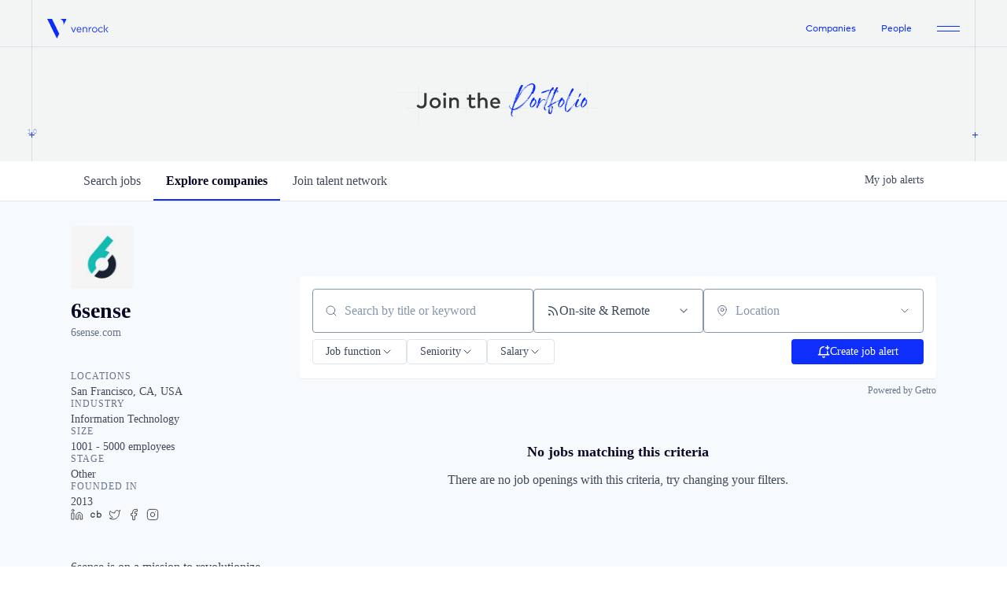

--- FILE ---
content_type: text/html; charset=utf-8
request_url: https://jobs.venrock.com/companies/6sense
body_size: 20418
content:
<!DOCTYPE html><html lang="en"><head><link rel="shortcut icon" href="https://cdn.filestackcontent.com/DpNCF0RFQ2y05Pep05YK" data-next-head=""/><title data-next-head="">6sense | Venrock Job Board</title><meta name="description" property="og:description" content="Search job openings across the Venrock network." data-next-head=""/><meta charSet="utf-8" data-next-head=""/><meta name="viewport" content="initial-scale=1.0, width=device-width" data-next-head=""/><link rel="apple-touch-icon" sizes="180x180" href="https://cdn.filestackcontent.com/DpNCF0RFQ2y05Pep05YK" data-next-head=""/><link rel="icon" type="image/png" sizes="32x32" href="https://cdn.filestackcontent.com/DpNCF0RFQ2y05Pep05YK" data-next-head=""/><link rel="icon" type="image/png" sizes="16x16" href="https://cdn.filestackcontent.com/DpNCF0RFQ2y05Pep05YK" data-next-head=""/><link rel="shortcut icon" href="https://cdn.filestackcontent.com/DpNCF0RFQ2y05Pep05YK" data-next-head=""/><meta name="url" property="og:url" content="https://jobs.venrock.com" data-next-head=""/><meta name="type" property="og:type" content="website" data-next-head=""/><meta name="title" property="og:title" content="Venrock Job Board" data-next-head=""/><meta name="image" property="og:image" content="http://cdn.filestackcontent.com/AyRL3ovCRQCo1pW4dqCq" data-next-head=""/><meta name="secure_url" property="og:image:secure_url" content="https://cdn.filestackcontent.com/AyRL3ovCRQCo1pW4dqCq" data-next-head=""/><meta name="twitter:card" content="summary_large_image" data-next-head=""/><meta name="twitter:image" content="https://cdn.filestackcontent.com/AyRL3ovCRQCo1pW4dqCq" data-next-head=""/><meta name="twitter:title" content="Venrock Job Board" data-next-head=""/><meta name="twitter:description" content="Search job openings across the Venrock network." data-next-head=""/><meta name="google-site-verification" content="CQNnZQRH0dvJgCqWABp64ULhLI69C53ULhWdJemAW_w" data-next-head=""/><script>!function(){var analytics=window.analytics=window.analytics||[];if(!analytics.initialize)if(analytics.invoked)window.console&&console.error&&console.error("Segment snippet included twice.");else{analytics.invoked=!0;analytics.methods=["trackSubmit","trackClick","trackLink","trackForm","pageview","identify","reset","group","track","ready","alias","debug","page","once","off","on","addSourceMiddleware","addIntegrationMiddleware","setAnonymousId","addDestinationMiddleware"];analytics.factory=function(e){return function(){if(window.analytics.initialized)return window.analytics[e].apply(window.analytics,arguments);var i=Array.prototype.slice.call(arguments);i.unshift(e);analytics.push(i);return analytics}};for(var i=0;i<analytics.methods.length;i++){var key=analytics.methods[i];analytics[key]=analytics.factory(key)}analytics.load=function(key,i){var t=document.createElement("script");t.type="text/javascript";t.async=!0;t.src="https://an.getro.com/analytics.js/v1/" + key + "/analytics.min.js";var n=document.getElementsByTagName("script")[0];n.parentNode.insertBefore(t,n);analytics._loadOptions=i};analytics._writeKey="VKRqdgSBA3lFoZSlbeHbrzqQkLPBcP7W";;analytics.SNIPPET_VERSION="4.16.1";
analytics.load("VKRqdgSBA3lFoZSlbeHbrzqQkLPBcP7W");

}}();</script><link rel="stylesheet" href="https://cdn-customers.getro.com/venrock/style.react.css??v=e2e07cf66c16dd27219fe7ec4d3c7b7ec360d381"/><link rel="preload" href="https://cdn.getro.com/assets/_next/static/css/b1414ae24606c043.css" as="style"/><link rel="stylesheet" href="https://cdn.getro.com/assets/_next/static/css/b1414ae24606c043.css" data-n-g=""/><noscript data-n-css=""></noscript><script defer="" nomodule="" src="https://cdn.getro.com/assets/_next/static/chunks/polyfills-42372ed130431b0a.js"></script><script id="jquery" src="https://ajax.googleapis.com/ajax/libs/jquery/3.6.0/jquery.min.js" defer="" data-nscript="beforeInteractive"></script><script src="https://cdn.getro.com/assets/_next/static/chunks/webpack-13401e6578afde49.js" defer=""></script><script src="https://cdn.getro.com/assets/_next/static/chunks/framework-a008f048849dfc11.js" defer=""></script><script src="https://cdn.getro.com/assets/_next/static/chunks/main-20184c2c7bd0fe0a.js" defer=""></script><script src="https://cdn.getro.com/assets/_next/static/chunks/pages/_app-52002506ec936253.js" defer=""></script><script src="https://cdn.getro.com/assets/_next/static/chunks/a86620fd-3b4606652f1c2476.js" defer=""></script><script src="https://cdn.getro.com/assets/_next/static/chunks/07c2d338-19ca01e539922f81.js" defer=""></script><script src="https://cdn.getro.com/assets/_next/static/chunks/8230-afd6e299f7a6ae33.js" defer=""></script><script src="https://cdn.getro.com/assets/_next/static/chunks/4000-0acb5a82151cbee6.js" defer=""></script><script src="https://cdn.getro.com/assets/_next/static/chunks/9091-5cd776e8ee5ad3a3.js" defer=""></script><script src="https://cdn.getro.com/assets/_next/static/chunks/1637-66b68fc38bc6d10a.js" defer=""></script><script src="https://cdn.getro.com/assets/_next/static/chunks/3911-bec3a03c755777c4.js" defer=""></script><script src="https://cdn.getro.com/assets/_next/static/chunks/9117-6f216abbf55ba8cd.js" defer=""></script><script src="https://cdn.getro.com/assets/_next/static/chunks/1446-b10012f4e22f3c87.js" defer=""></script><script src="https://cdn.getro.com/assets/_next/static/chunks/9582-518ab6ebe5bdae78.js" defer=""></script><script src="https://cdn.getro.com/assets/_next/static/chunks/7444-5b216bf1b914fcfd.js" defer=""></script><script src="https://cdn.getro.com/assets/_next/static/chunks/5809-dced6bac5d726e8b.js" defer=""></script><script src="https://cdn.getro.com/assets/_next/static/chunks/pages/companies/%5BcompanySlug%5D-90321ee40d908649.js" defer=""></script><script src="https://cdn.getro.com/assets/_next/static/sFy2epgoHzjC0mIw-ELqy/_buildManifest.js" defer=""></script><script src="https://cdn.getro.com/assets/_next/static/sFy2epgoHzjC0mIw-ELqy/_ssgManifest.js" defer=""></script><meta name="sentry-trace" content="7215aa96c054991285cbae6f06c8da86-0273d3d13b360dea-0"/><meta name="baggage" content="sentry-environment=production,sentry-release=556251c452b10cc7b7bb587e4f99dbd356cfc43f,sentry-public_key=99c84790fa184cf49c16c34cd7113f75,sentry-trace_id=7215aa96c054991285cbae6f06c8da86,sentry-org_id=129958,sentry-sampled=false,sentry-sample_rand=0.3548850835550954,sentry-sample_rate=0.033"/><style data-styled="" data-styled-version="5.3.11">.gVRrUK{box-sizing:border-box;margin:0;min-width:0;font-family:-apple-system,BlinkMacSystemFont,'Segoe UI','Roboto','Oxygen','Ubuntu','Cantarell','Fira Sans','Droid Sans','Helvetica Neue','sans-serif';font-weight:400;font-style:normal;font-size:16px;color:#3F495A;}/*!sc*/
.fyPcag{box-sizing:border-box;margin:0;min-width:0;background-color:#F7FAFC;min-height:100vh;-webkit-flex-direction:column;-ms-flex-direction:column;flex-direction:column;-webkit-align-items:stretch;-webkit-box-align:stretch;-ms-flex-align:stretch;align-items:stretch;}/*!sc*/
.elbZCm{box-sizing:border-box;margin:0;min-width:0;width:100%;}/*!sc*/
.dKubqp{box-sizing:border-box;margin:0;min-width:0;}/*!sc*/
.dFKghv{box-sizing:border-box;margin:0;min-width:0;box-shadow:0 1px 0 0 #e5e5e5;-webkit-flex-direction:row;-ms-flex-direction:row;flex-direction:row;width:100%;background-color:#ffffff;}/*!sc*/
.byBMUo{box-sizing:border-box;margin:0;min-width:0;max-width:100%;width:100%;margin-left:auto;margin-right:auto;}/*!sc*/
@media screen and (min-width:40em){.byBMUo{width:100%;}}/*!sc*/
@media screen and (min-width:65em){.byBMUo{width:1100px;}}/*!sc*/
.hQFgTu{box-sizing:border-box;margin:0;min-width:0;color:#4900FF;position:relative;-webkit-text-decoration:none;text-decoration:none;-webkit-transition:all ease 0.3s;transition:all ease 0.3s;text-transform:capitalize;-webkit-order:0;-ms-flex-order:0;order:0;padding-left:16px;padding-right:16px;padding-top:16px;padding-bottom:16px;font-size:16px;color:#3F495A;display:-webkit-box;display:-webkit-flex;display:-ms-flexbox;display:flex;-webkit-align-items:baseline;-webkit-box-align:baseline;-ms-flex-align:baseline;align-items:baseline;}/*!sc*/
@media screen and (min-width:40em){.hQFgTu{text-transform:capitalize;}}/*!sc*/
@media screen and (min-width:65em){.hQFgTu{text-transform:unset;}}/*!sc*/
.hQFgTu span{display:none;}/*!sc*/
.hQFgTu::after{content:'';position:absolute;left:0;right:0;bottom:0;height:0.125rem;background-color:#4900FF;opacity:0;-webkit-transition:opacity 0.3s;transition:opacity 0.3s;}/*!sc*/
.hQFgTu:hover{color:#3F495A;}/*!sc*/
.hQFgTu:active{background-color:#F7FAFC;-webkit-transform:scale(.94);-ms-transform:scale(.94);transform:scale(.94);}/*!sc*/
.hQFgTu.active{font-weight:600;color:#090925;}/*!sc*/
.hQFgTu.active::after{opacity:1;}/*!sc*/
@media screen and (min-width:40em){.hQFgTu{padding-left:16px;padding-right:16px;}}/*!sc*/
.ekJmTQ{box-sizing:border-box;margin:0;min-width:0;display:none;}/*!sc*/
@media screen and (min-width:40em){.ekJmTQ{display:none;}}/*!sc*/
@media screen and (min-width:65em){.ekJmTQ{display:inline-block;}}/*!sc*/
.cyRTWj{box-sizing:border-box;margin:0;min-width:0;color:#4900FF;position:relative;-webkit-text-decoration:none;text-decoration:none;-webkit-transition:all ease 0.3s;transition:all ease 0.3s;text-transform:capitalize;-webkit-order:1;-ms-flex-order:1;order:1;padding-left:16px;padding-right:16px;padding-top:16px;padding-bottom:16px;font-size:16px;color:#3F495A;display:-webkit-box;display:-webkit-flex;display:-ms-flexbox;display:flex;-webkit-align-items:baseline;-webkit-box-align:baseline;-ms-flex-align:baseline;align-items:baseline;}/*!sc*/
@media screen and (min-width:40em){.cyRTWj{text-transform:capitalize;}}/*!sc*/
@media screen and (min-width:65em){.cyRTWj{text-transform:unset;}}/*!sc*/
.cyRTWj span{display:none;}/*!sc*/
.cyRTWj::after{content:'';position:absolute;left:0;right:0;bottom:0;height:0.125rem;background-color:#4900FF;opacity:0;-webkit-transition:opacity 0.3s;transition:opacity 0.3s;}/*!sc*/
.cyRTWj:hover{color:#3F495A;}/*!sc*/
.cyRTWj:active{background-color:#F7FAFC;-webkit-transform:scale(.94);-ms-transform:scale(.94);transform:scale(.94);}/*!sc*/
.cyRTWj.active{font-weight:600;color:#090925;}/*!sc*/
.cyRTWj.active::after{opacity:1;}/*!sc*/
@media screen and (min-width:40em){.cyRTWj{padding-left:16px;padding-right:16px;}}/*!sc*/
.kPzaxb{box-sizing:border-box;margin:0;min-width:0;color:#4900FF;position:relative;-webkit-text-decoration:none;text-decoration:none;-webkit-transition:all ease 0.3s;transition:all ease 0.3s;text-transform:unset;-webkit-order:2;-ms-flex-order:2;order:2;padding-left:16px;padding-right:16px;padding-top:16px;padding-bottom:16px;font-size:16px;color:#3F495A;display:-webkit-box;display:-webkit-flex;display:-ms-flexbox;display:flex;-webkit-align-items:center;-webkit-box-align:center;-ms-flex-align:center;align-items:center;}/*!sc*/
.kPzaxb span{display:none;}/*!sc*/
.kPzaxb::after{content:'';position:absolute;left:0;right:0;bottom:0;height:0.125rem;background-color:#4900FF;opacity:0;-webkit-transition:opacity 0.3s;transition:opacity 0.3s;}/*!sc*/
.kPzaxb:hover{color:#3F495A;}/*!sc*/
.kPzaxb:active{background-color:#F7FAFC;-webkit-transform:scale(.94);-ms-transform:scale(.94);transform:scale(.94);}/*!sc*/
.kPzaxb.active{font-weight:600;color:#090925;}/*!sc*/
.kPzaxb.active::after{opacity:1;}/*!sc*/
@media screen and (min-width:40em){.kPzaxb{padding-left:16px;padding-right:16px;}}/*!sc*/
.jQZwAb{box-sizing:border-box;margin:0;min-width:0;display:inline-block;}/*!sc*/
@media screen and (min-width:40em){.jQZwAb{display:inline-block;}}/*!sc*/
@media screen and (min-width:65em){.jQZwAb{display:none;}}/*!sc*/
.ioCEHO{box-sizing:border-box;margin:0;min-width:0;margin-left:auto;margin-right:16px;text-align:left;-webkit-flex-direction:column;-ms-flex-direction:column;flex-direction:column;-webkit-order:9999;-ms-flex-order:9999;order:9999;}/*!sc*/
@media screen and (min-width:40em){.ioCEHO{margin-right:16px;}}/*!sc*/
@media screen and (min-width:65em){.ioCEHO{margin-right:0;}}/*!sc*/
.iJaGyT{box-sizing:border-box;margin:0;min-width:0;position:relative;cursor:pointer;-webkit-transition:all ease 0.3s;transition:all ease 0.3s;border-radius:4px;font-size:16px;font-weight:500;display:-webkit-box;display:-webkit-flex;display:-ms-flexbox;display:flex;-webkit-tap-highlight-color:transparent;-webkit-align-items:center;-webkit-box-align:center;-ms-flex-align:center;align-items:center;font-family:-apple-system,BlinkMacSystemFont,'Segoe UI','Roboto','Oxygen','Ubuntu','Cantarell','Fira Sans','Droid Sans','Helvetica Neue','sans-serif';color:#3F495A;background-color:#FFFFFF;border-style:solid;border-color:#A3B1C2;border-width:1px;border:none;border-color:transparent;width:small;height:small;margin-top:8px;padding:8px 16px;padding-right:0;-webkit-align-self:center;-ms-flex-item-align:center;align-self:center;font-size:14px;}/*!sc*/
.iJaGyT:active{-webkit-transform:scale(.94);-ms-transform:scale(.94);transform:scale(.94);box-shadow:inset 0px 1.875px 1.875px rgba(0,0,0,0.12);}/*!sc*/
.iJaGyT:disabled{color:#A3B1C2;}/*!sc*/
.iJaGyT:hover{background-color:#F7FAFC;}/*!sc*/
.iJaGyT [role="progressbar"] > div > div{border-color:rgba(63,73,90,0.2);border-top-color:#090925;}/*!sc*/
@media screen and (min-width:40em){.iJaGyT{border-color:#A3B1C2;}}/*!sc*/
@media screen and (min-width:40em){.iJaGyT{padding-right:16px;}}/*!sc*/
.jUfIjB{box-sizing:border-box;margin:0;min-width:0;display:none;}/*!sc*/
@media screen and (min-width:40em){.jUfIjB{display:block;}}/*!sc*/
.iqghoL{box-sizing:border-box;margin:0;min-width:0;margin-left:auto !important;margin-right:auto !important;box-sizing:border-box;max-width:100%;position:static;z-index:1;margin-left:auto;margin-right:auto;width:100%;padding-top:0;padding-left:16px;padding-right:16px;padding-bottom:64px;}/*!sc*/
@media screen and (min-width:40em){.iqghoL{width:100%;}}/*!sc*/
@media screen and (min-width:65em){.iqghoL{width:1132px;}}/*!sc*/
.etzjPe{box-sizing:border-box;margin:0;min-width:0;margin-top:32px;margin-bottom:32px;-webkit-flex-direction:column;-ms-flex-direction:column;flex-direction:column;}/*!sc*/
@media screen and (min-width:40em){.etzjPe{-webkit-flex-direction:column;-ms-flex-direction:column;flex-direction:column;}}/*!sc*/
@media screen and (min-width:65em){.etzjPe{-webkit-flex-direction:row;-ms-flex-direction:row;flex-direction:row;}}/*!sc*/
.kLtriP{box-sizing:border-box;margin:0;min-width:0;width:100%;padding-left:0;padding-right:0;}/*!sc*/
@media screen and (min-width:40em){.kLtriP{width:100%;padding-right:0;}}/*!sc*/
@media screen and (min-width:65em){.kLtriP{width:25%;padding-right:16px;}}/*!sc*/
.eMPMyx{box-sizing:border-box;margin:0;min-width:0;-webkit-flex-direction:column;-ms-flex-direction:column;flex-direction:column;}/*!sc*/
.bFbbhu{box-sizing:border-box;margin:0;min-width:0;-webkit-flex-direction:row;-ms-flex-direction:row;flex-direction:row;}/*!sc*/
@media screen and (min-width:40em){.bFbbhu{-webkit-flex-direction:row;-ms-flex-direction:row;flex-direction:row;}}/*!sc*/
@media screen and (min-width:65em){.bFbbhu{-webkit-flex-direction:column;-ms-flex-direction:column;flex-direction:column;}}/*!sc*/
.cOBlWE{box-sizing:border-box;margin:0;min-width:0;height:80px;margin-bottom:0;margin-right:8px;width:80px;}/*!sc*/
@media screen and (min-width:40em){.cOBlWE{margin-bottom:0;margin-right:8px;}}/*!sc*/
@media screen and (min-width:65em){.cOBlWE{margin-bottom:8px;margin-right:0;}}/*!sc*/
.YwisV{box-sizing:border-box;margin:0;min-width:0;-webkit-flex-direction:column;-ms-flex-direction:column;flex-direction:column;-webkit-box-pack:center;-webkit-justify-content:center;-ms-flex-pack:center;justify-content:center;}/*!sc*/
.pPXHF{box-sizing:border-box;margin:0;min-width:0;font-weight:600;-webkit-align-self:center;-ms-flex-item-align:center;align-self:center;font-size:28px;line-height:1.4;color:#090925;}/*!sc*/
@media screen and (min-width:40em){.pPXHF{-webkit-align-self:center;-ms-flex-item-align:center;align-self:center;}}/*!sc*/
@media screen and (min-width:65em){.pPXHF{-webkit-align-self:unset;-ms-flex-item-align:unset;align-self:unset;}}/*!sc*/
.jdOgZP{box-sizing:border-box;margin:0;min-width:0;-webkit-text-decoration:none !important;text-decoration:none !important;line-height:17px;font-size:14px;-webkit-align-items:center;-webkit-box-align:center;-ms-flex-align:center;align-items:center;display:-webkit-box;display:-webkit-flex;display:-ms-flexbox;display:flex;color:#67738B;}/*!sc*/
.eaqeSC{box-sizing:border-box;margin:0;min-width:0;row-gap:16px;margin-top:40px;margin-bottom:40px;-webkit-flex-direction:column;-ms-flex-direction:column;flex-direction:column;}/*!sc*/
.jMwpwM{box-sizing:border-box;margin:0;min-width:0;}/*!sc*/
.jMwpwM > p:first-child{margin-bottom:4px;text-transform:uppercase;color:#67738B;font-size:12px;line-height:14px;-webkit-letter-spacing:1px;-moz-letter-spacing:1px;-ms-letter-spacing:1px;letter-spacing:1px;}/*!sc*/
.jMwpwM > p:last-child{text-transform:none;color:#3F495A;line-height:17px;font-size:14px;}/*!sc*/
.cEDDVu{box-sizing:border-box;margin:0;min-width:0;}/*!sc*/
.cEDDVu > p:first-child{margin-bottom:4px;text-transform:uppercase;color:#67738B;font-size:12px;line-height:14px;-webkit-letter-spacing:1px;-moz-letter-spacing:1px;-ms-letter-spacing:1px;letter-spacing:1px;}/*!sc*/
.cEDDVu > p:last-child{text-transform:capitalize;color:#3F495A;line-height:17px;font-size:14px;}/*!sc*/
.ezVlLB{box-sizing:border-box;margin:0;min-width:0;height:24px;}/*!sc*/
.kCLvdc{box-sizing:border-box;margin:0;min-width:0;height:16px;width:16px;margin-right:8px;color:#4a4a4a;}/*!sc*/
.hjIfoF{box-sizing:border-box;margin:0;min-width:0;line-height:22.4px;font-size:16px;color:#3F495A;margin-bottom:40px;}/*!sc*/
.UDiJj{box-sizing:border-box;margin:0;min-width:0;-webkit-appearance:none;-moz-appearance:none;appearance:none;display:inline-block;text-align:center;line-height:inherit;-webkit-text-decoration:none;text-decoration:none;font-size:inherit;padding-left:16px;padding-right:16px;padding-top:8px;padding-bottom:8px;color:#ffffff;background-color:#4900FF;border:none;border-radius:4px;position:relative;z-index:2;-webkit-box-pack:unset;-webkit-justify-content:unset;-ms-flex-pack:unset;justify-content:unset;-webkit-text-decoration:underline;text-decoration:underline;cursor:pointer;border-radius:0;border:none;padding:0;background-color:transparent;color:inherit;display:-webkit-box;display:-webkit-flex;display:-ms-flexbox;display:flex;-webkit-align-items:center;-webkit-box-align:center;-ms-flex-align:center;align-items:center;-webkit-text-decoration:none;text-decoration:none;font-size:13px;line-height:16px;color:#67738B;padding-top:4px;margin-bottom:64px;font-size:14px;color:#67738B;-webkit-align-items:center;-webkit-box-align:center;-ms-flex-align:center;align-items:center;display:-webkit-box;display:-webkit-flex;display:-ms-flexbox;display:flex;}/*!sc*/
@media screen and (min-width:40em){.UDiJj{margin-bottom:64px;}}/*!sc*/
@media screen and (min-width:65em){.UDiJj{margin-bottom:0;}}/*!sc*/
.inYcWd{box-sizing:border-box;margin:0;min-width:0;stroke:#67738B;-webkit-flex-shrink:0;-ms-flex-negative:0;flex-shrink:0;margin-right:8px;height:16px;width:16px;}/*!sc*/
.kkEXQG{box-sizing:border-box;margin:0;min-width:0;color:#090925;display:block;font-size:18px;margin-bottom:16px;}/*!sc*/
@media screen and (min-width:40em){.kkEXQG{display:block;}}/*!sc*/
@media screen and (min-width:65em){.kkEXQG{display:none;}}/*!sc*/
.eNBhGm{box-sizing:border-box;margin:0;min-width:0;width:100%;padding-left:0;padding-right:0;}/*!sc*/
@media screen and (min-width:40em){.eNBhGm{width:100%;padding-left:0;}}/*!sc*/
@media screen and (min-width:65em){.eNBhGm{width:75%;padding-left:16px;}}/*!sc*/
.bkhDTe{box-sizing:border-box;margin:0;min-width:0;margin-top:64px;margin-bottom:32px;}/*!sc*/
.dOjeRb{box-sizing:border-box;margin:0;min-width:0;padding-left:16px;padding-right:16px;padding-top:8px;padding-bottom:8px;background:white;border:none;box-shadow:0px 1px 0px 0px rgba(0,0,0,0.06);border-radius:4px;padding:16px;margin-top:0px;margin-bottom:0px;}/*!sc*/
.dPOMYt{box-sizing:border-box;margin:0;min-width:0;position:relative;-webkit-flex-direction:column;-ms-flex-direction:column;flex-direction:column;}/*!sc*/
.eafdQG{box-sizing:border-box;margin:0;min-width:0;gap:8px;position:relative;-webkit-flex-direction:column;-ms-flex-direction:column;flex-direction:column;padding-bottom:8px;-webkit-align-items:flex-start;-webkit-box-align:flex-start;-ms-flex-align:flex-start;align-items:flex-start;}/*!sc*/
@media screen and (min-width:40em){.eafdQG{-webkit-flex-direction:column;-ms-flex-direction:column;flex-direction:column;}}/*!sc*/
@media screen and (min-width:65em){.eafdQG{-webkit-flex-direction:row;-ms-flex-direction:row;flex-direction:row;}}/*!sc*/
.dtqdsu{box-sizing:border-box;margin:0;min-width:0;-webkit-align-items:center;-webkit-box-align:center;-ms-flex-align:center;align-items:center;width:100%;position:relative;}/*!sc*/
.hNsqQD{box-sizing:border-box;margin:0;min-width:0;-webkit-align-self:center;-ms-flex-item-align:center;align-self:center;-webkit-flex-shrink:0;-ms-flex-negative:0;flex-shrink:0;stroke:currentColor;position:absolute;left:16px;color:#67738B;height:16px;width:16px;}/*!sc*/
.jPrzrh{box-sizing:border-box;margin:0;min-width:0;display:block;width:100%;padding:8px;-webkit-appearance:none;-moz-appearance:none;appearance:none;font-size:inherit;line-height:inherit;border:1px solid;border-radius:4px;color:inherit;background-color:transparent;border-color:#8797AB;font-size:16px;-webkit-transition:all .3s;transition:all .3s;color:#3F495A;background-color:#FFFFFF;border-color:#8797AB !important;padding-left:40px;padding-right:12px;padding-top:8px;padding-bottom:8px;font-size:16px;line-height:22px;height:40px;font-family:inherit!important;border-radius:4px;border:1px solid;height:56px;}/*!sc*/
.jPrzrh:disabled{background-color:#EDF2F7;color:#67738B;border-color:#DEE4ED;opacity:1;}/*!sc*/
.jPrzrh::-webkit-input-placeholder{color:#8797AB;}/*!sc*/
.jPrzrh::-moz-placeholder{color:#8797AB;}/*!sc*/
.jPrzrh:-ms-input-placeholder{color:#8797AB;}/*!sc*/
.jPrzrh::placeholder{color:#8797AB;}/*!sc*/
.jPrzrh:focus{outline:none !important;border-color:#3F495A;}/*!sc*/
.jPrzrh::-webkit-input-placeholder{color:#8797AB;font-size:16px;}/*!sc*/
.jPrzrh::-moz-placeholder{color:#8797AB;font-size:16px;}/*!sc*/
.jPrzrh:-ms-input-placeholder{color:#8797AB;font-size:16px;}/*!sc*/
.jPrzrh::placeholder{color:#8797AB;font-size:16px;}/*!sc*/
.gpYOrq{box-sizing:border-box;margin:0;min-width:0;width:100%;max-width:100%;position:relative;}/*!sc*/
@media screen and (min-width:40em){.gpYOrq{max-width:100%;}}/*!sc*/
@media screen and (min-width:65em){.gpYOrq{max-width:216px;}}/*!sc*/
.ifTlGn{box-sizing:border-box;margin:0;min-width:0;border:1px solid;border-color:#8797AB;border-radius:4px;height:56px;width:100%;color:#3F495A;font-size:16px;line-height:24px;-webkit-box-pack:justify;-webkit-justify-content:space-between;-ms-flex-pack:justify;justify-content:space-between;-webkit-align-items:center;-webkit-box-align:center;-ms-flex-align:center;align-items:center;padding:12px 16px;cursor:pointer;}/*!sc*/
.hMzqbi{box-sizing:border-box;margin:0;min-width:0;-webkit-box-pack:justify;-webkit-justify-content:space-between;-ms-flex-pack:justify;justify-content:space-between;-webkit-align-items:center;-webkit-box-align:center;-ms-flex-align:center;align-items:center;gap:8px;}/*!sc*/
.gKbVEE{box-sizing:border-box;margin:0;min-width:0;width:16px;height:16px;}/*!sc*/
.hOzwRQ{box-sizing:border-box;margin:0;min-width:0;color:#67738B;width:16px;height:16px;}/*!sc*/
.bQTaFj{box-sizing:border-box;margin:0;min-width:0;position:relative;width:100%;}/*!sc*/
.bQTaFj svg{margin-left:0px;}/*!sc*/
.CPtuy{box-sizing:border-box;margin:0;min-width:0;display:block;width:100%;padding:8px;-webkit-appearance:none;-moz-appearance:none;appearance:none;font-size:inherit;line-height:inherit;border:1px solid;border-radius:4px;color:inherit;background-color:transparent;border-color:#8797AB;font-size:16px;-webkit-transition:all .3s;transition:all .3s;color:#3F495A;background-color:#FFFFFF;border-color:#8797AB !important;padding-left:40px;padding-right:12px;padding-top:8px;padding-bottom:8px;font-size:16px;line-height:22px;height:40px;font-family:inherit!important;border-radius:4px;border:1px solid;-webkit-transition:none;transition:none;text-transform:none;height:56px;}/*!sc*/
.CPtuy:disabled{background-color:#EDF2F7;color:#67738B;border-color:#DEE4ED;opacity:1;}/*!sc*/
.CPtuy::-webkit-input-placeholder{color:#8797AB;}/*!sc*/
.CPtuy::-moz-placeholder{color:#8797AB;}/*!sc*/
.CPtuy:-ms-input-placeholder{color:#8797AB;}/*!sc*/
.CPtuy::placeholder{color:#8797AB;}/*!sc*/
.CPtuy:focus{outline:none !important;border-color:#3F495A;}/*!sc*/
.CPtuy::-webkit-input-placeholder{color:#8797AB;font-size:16px;}/*!sc*/
.CPtuy::-moz-placeholder{color:#8797AB;font-size:16px;}/*!sc*/
.CPtuy:-ms-input-placeholder{color:#8797AB;font-size:16px;}/*!sc*/
.CPtuy::placeholder{color:#8797AB;font-size:16px;}/*!sc*/
.gaTgQg{box-sizing:border-box;margin:0;min-width:0;stroke:#67738B;background:transparent;position:absolute;right:16px;cursor:pointer;display:-webkit-box;display:-webkit-flex;display:-ms-flexbox;display:flex;-webkit-align-items:center;-webkit-box-align:center;-ms-flex-align:center;align-items:center;color:#67738B;}/*!sc*/
.fhUgHl{box-sizing:border-box;margin:0;min-width:0;-webkit-align-self:center;-ms-flex-item-align:center;align-self:center;-webkit-flex-shrink:0;-ms-flex-negative:0;flex-shrink:0;stroke:currentColor;color:#67738B;width:1em;height:1em;}/*!sc*/
.ePOtqE{box-sizing:border-box;margin:0;min-width:0;gap:24px;-webkit-flex-direction:column;-ms-flex-direction:column;flex-direction:column;}/*!sc*/
@media screen and (min-width:40em){.ePOtqE{gap:8px;-webkit-flex-direction:row;-ms-flex-direction:row;flex-direction:row;}}/*!sc*/
.imIhDR{box-sizing:border-box;margin:0;min-width:0;gap:0px;width:100%;}/*!sc*/
@media screen and (min-width:40em){.imIhDR{gap:0px;}}/*!sc*/
@media screen and (min-width:65em){.imIhDR{gap:8px;}}/*!sc*/
@media screen and (min-width:40em){.imIhDR{width:50%;}}/*!sc*/
@media screen and (min-width:65em){.imIhDR{width:100%;}}/*!sc*/
.hBsjQI{box-sizing:border-box;margin:0;min-width:0;overflow:hidden;z-index:1;max-width:850px;}/*!sc*/
.kDugEE{box-sizing:border-box;margin:0;min-width:0;display:none;gap:8px;-webkit-flex-wrap:wrap;-ms-flex-wrap:wrap;flex-wrap:wrap;height:34px;overflow:hidden;}/*!sc*/
@media screen and (min-width:40em){.kDugEE{display:none;}}/*!sc*/
@media screen and (min-width:65em){.kDugEE{display:-webkit-box;display:-webkit-flex;display:-ms-flexbox;display:flex;}}/*!sc*/
.kDugEE button{padding:0px;}/*!sc*/
.eLEnDy{box-sizing:border-box;margin:0;min-width:0;box-sizing:border-box;-webkit-order:1;-ms-flex-order:1;order:1;}/*!sc*/
.gEjMnB{box-sizing:border-box;margin:0;min-width:0;z-index:999;border:1px solid;border-radius:4px;-webkit-align-items:left;-webkit-box-align:left;-ms-flex-align:left;align-items:left;width:100%;padding:4px 16px;-webkit-box-pack:justify;-webkit-justify-content:space-between;-ms-flex-pack:justify;justify-content:space-between;gap:4px;border-color:#DEE4ED;height:32px;position:relative;cursor:pointer;}/*!sc*/
@media screen and (min-width:40em){.gEjMnB{-webkit-align-items:center;-webkit-box-align:center;-ms-flex-align:center;align-items:center;width:auto;}}/*!sc*/
.bTFOLE{box-sizing:border-box;margin:0;min-width:0;font-size:14px;font-weight:500;line-height:24px;color:#3F495A;}/*!sc*/
.jKkGwI{box-sizing:border-box;margin:0;min-width:0;-webkit-align-self:center;-ms-flex-item-align:center;align-self:center;-webkit-flex-shrink:0;-ms-flex-negative:0;flex-shrink:0;color:#3F495A;width:16px;height:16px;}/*!sc*/
.jKkGwI stroke{main:#3F495A;dark:#090925;subtle:#67738B;placeholder:#8797AB;link:#3F495A;link-accent:#4900FF;error:#D90218;}/*!sc*/
.kxjAFd{box-sizing:border-box;margin:0;min-width:0;box-sizing:border-box;-webkit-order:2;-ms-flex-order:2;order:2;}/*!sc*/
.cYZSww{box-sizing:border-box;margin:0;min-width:0;box-sizing:border-box;-webkit-order:3;-ms-flex-order:3;order:3;}/*!sc*/
.disCzZ{box-sizing:border-box;margin:0;min-width:0;padding-top:8px;-webkit-box-pack:end;-webkit-justify-content:flex-end;-ms-flex-pack:end;justify-content:flex-end;}/*!sc*/
.cMUIwX{box-sizing:border-box;margin:0;min-width:0;color:#4900FF;position:relative;text-align:right;-webkit-text-decoration:none;text-decoration:none;color:#67738B !important;font-size:12px;}/*!sc*/
.cMUIwX:hover{color:#3F495A !important;-webkit-text-decoration:underline;text-decoration:underline;}/*!sc*/
.dYKEfL{box-sizing:border-box;margin:0;min-width:0;margin-top:16px;}/*!sc*/
.gzvRyC{box-sizing:border-box;margin:0;min-width:0;-webkit-flex-direction:column;-ms-flex-direction:column;flex-direction:column;padding-bottom:32px;}/*!sc*/
.jVkuIv{box-sizing:border-box;margin:0;min-width:0;padding-bottom:8px;}/*!sc*/
.eeJJhv{box-sizing:border-box;margin:0;min-width:0;padding-left:5px;padding-right:5px;font-size:14px;margin-right:8px;}/*!sc*/
.cPisjV{box-sizing:border-box;margin:0;min-width:0;width:40px;height:40px;border-width:4px;border-radius:99999px;border-style:solid;border-color:#DEE4ED;border-top-color:#4900FF;-webkit-animation:animationSpin 1s linear infinite;animation:animationSpin 1s linear infinite;margin:auto;display:block;}/*!sc*/
.fIUOoG{box-sizing:border-box;margin:0;min-width:0;justify-self:flex-end;margin-top:auto;-webkit-flex-direction:row;-ms-flex-direction:row;flex-direction:row;width:100%;background-color:transparent;padding-top:32px;padding-bottom:32px;}/*!sc*/
.Jizzq{box-sizing:border-box;margin:0;min-width:0;width:100%;margin-left:auto;margin-right:auto;-webkit-flex-direction:column;-ms-flex-direction:column;flex-direction:column;text-align:center;}/*!sc*/
@media screen and (min-width:40em){.Jizzq{width:1100px;}}/*!sc*/
.fONCsf{box-sizing:border-box;margin:0;min-width:0;color:#4900FF;-webkit-align-self:center;-ms-flex-item-align:center;align-self:center;margin-bottom:16px;color:#090925;width:120px;}/*!sc*/
.bfORaf{box-sizing:border-box;margin:0;min-width:0;color:currentColor;width:100%;height:auto;}/*!sc*/
.gkPOSa{box-sizing:border-box;margin:0;min-width:0;-webkit-flex-direction:row;-ms-flex-direction:row;flex-direction:row;-webkit-box-pack:center;-webkit-justify-content:center;-ms-flex-pack:center;justify-content:center;-webkit-flex-wrap:wrap;-ms-flex-wrap:wrap;flex-wrap:wrap;}/*!sc*/
.hDtUlk{box-sizing:border-box;margin:0;min-width:0;-webkit-appearance:none;-moz-appearance:none;appearance:none;display:inline-block;text-align:center;line-height:inherit;-webkit-text-decoration:none;text-decoration:none;font-size:inherit;padding-left:16px;padding-right:16px;padding-top:8px;padding-bottom:8px;color:#ffffff;background-color:#4900FF;border:none;border-radius:4px;padding-left:8px;padding-right:8px;font-size:16px;position:relative;z-index:2;cursor:pointer;-webkit-transition:all ease 0.3s;transition:all ease 0.3s;border-radius:4px;font-weight:500;display:-webkit-box;display:-webkit-flex;display:-ms-flexbox;display:flex;-webkit-tap-highlight-color:transparent;-webkit-align-items:center;-webkit-box-align:center;-ms-flex-align:center;align-items:center;font-family:-apple-system,BlinkMacSystemFont,'Segoe UI','Roboto','Oxygen','Ubuntu','Cantarell','Fira Sans','Droid Sans','Helvetica Neue','sans-serif';color:#3F495A;background-color:transparent;border-style:solid;border-color:#A3B1C2;border-width:1px;border:none;-webkit-box-pack:unset;-webkit-justify-content:unset;-ms-flex-pack:unset;justify-content:unset;-webkit-text-decoration:none;text-decoration:none;white-space:nowrap;margin-right:16px;padding:0;color:#67738B;padding-top:4px;padding-bottom:4px;font-size:12px;}/*!sc*/
.hDtUlk:active{-webkit-transform:scale(.94);-ms-transform:scale(.94);transform:scale(.94);box-shadow:inset 0px 1.875px 1.875px rgba(0,0,0,0.12);}/*!sc*/
.hDtUlk:disabled{color:#A3B1C2;}/*!sc*/
.hDtUlk:hover{-webkit-text-decoration:underline;text-decoration:underline;}/*!sc*/
.hDtUlk [role="progressbar"] > div > div{border-color:rgba(63,73,90,0.2);border-top-color:#090925;}/*!sc*/
data-styled.g1[id="sc-aXZVg"]{content:"gVRrUK,fyPcag,elbZCm,dKubqp,dFKghv,byBMUo,hQFgTu,ekJmTQ,cyRTWj,kPzaxb,jQZwAb,ioCEHO,iJaGyT,jUfIjB,iqghoL,etzjPe,kLtriP,eMPMyx,bFbbhu,cOBlWE,YwisV,pPXHF,jdOgZP,eaqeSC,jMwpwM,cEDDVu,ezVlLB,kCLvdc,hjIfoF,UDiJj,inYcWd,kkEXQG,eNBhGm,bkhDTe,dOjeRb,dPOMYt,eafdQG,dtqdsu,hNsqQD,jPrzrh,gpYOrq,ifTlGn,hMzqbi,gKbVEE,hOzwRQ,bQTaFj,CPtuy,gaTgQg,fhUgHl,ePOtqE,imIhDR,hBsjQI,kDugEE,eLEnDy,gEjMnB,bTFOLE,jKkGwI,kxjAFd,cYZSww,disCzZ,cMUIwX,dYKEfL,gzvRyC,jVkuIv,eeJJhv,cPisjV,fIUOoG,Jizzq,fONCsf,bfORaf,gkPOSa,hDtUlk,"}/*!sc*/
.fteAEG{display:-webkit-box;display:-webkit-flex;display:-ms-flexbox;display:flex;}/*!sc*/
data-styled.g2[id="sc-gEvEer"]{content:"fteAEG,"}/*!sc*/
.VWXkL{box-sizing:border-box;margin:0;min-width:0;position:relative;font-weight:500;color:#3F495A;height:100%;width:100%;border-radius:4px;}/*!sc*/
.cVYRew{box-sizing:border-box;margin:0;min-width:0;max-width:100%;height:auto;border-radius:4px;overflow:hidden;object-fit:contain;width:100%;height:100%;}/*!sc*/
.exMvxQ{box-sizing:border-box;margin:0;min-width:0;-webkit-text-decoration:none;text-decoration:none;color:currentColor;width:100%;height:auto;}/*!sc*/
data-styled.g3[id="sc-eqUAAy"]{content:"VWXkL,cVYRew,exMvxQ,"}/*!sc*/
.gQycbC{display:-webkit-box;display:-webkit-flex;display:-ms-flexbox;display:flex;}/*!sc*/
data-styled.g4[id="sc-fqkvVR"]{content:"gQycbC,"}/*!sc*/
</style></head><body id="main-wrapper" class="custom-design-venrock"><div id="root"></div><div id="__next"><div class="sc-aXZVg gVRrUK"><div class="" style="position:fixed;top:0;left:0;height:2px;background:transparent;z-index:99999999999;width:100%"><div class="" style="height:100%;background:#4900FF;transition:all 500ms ease;width:0%"><div style="box-shadow:0 0 10px #4900FF, 0 0 10px #4900FF;width:5%;opacity:1;position:absolute;height:100%;transition:all 500ms ease;transform:rotate(3deg) translate(0px, -4px);left:-10rem"></div></div></div><div id="wlc-main" class="sc-aXZVg sc-gEvEer fyPcag fteAEG"><div width="1" class="sc-aXZVg elbZCm"><div data-testid="custom-header" id="venrock-custom-header" class="sc-aXZVg dKubqp venrock-custom-part">
<div class="cd-wrapper">
  <div
    id="htmlContainer"
    data-theme="light"
    style="--chakra-ui-color-mode: light"
    data-lt-installed="true"
  >
    <div id="bodyContainer" class="chakra-ui-dark">
      <div id="rootVenrock">
        <div class="App">
          <div class="line-left-right"></div>
          <header class="css-1nvjdh2">
            <div class="css-1rg0qbs">
              <div class="css-zd96pf">
                <nav class="css-gg4vpm">
                  <div class="chakra-stack css-15lw37b">
                    <a
                      class="chakra-link css-1n8jlg7"
                      href="https://www.venrock.com/"
                      ><span class="css-f8n5zr">Venrock</span
                      ><img
                        src="https://cdn-customers.getro.com/venrock/images/Logo.e9c25cb1.svg"
                        alt="venrock-logo"
                    /></a>
                  </div>
                  <div class="css-70qvj9">
                    <div class="chakra-stack css-19dw5ar">
                      <a
                        class="chakra-link css-1if3mnp"
                        href="https://www.venrock.com/companies"
                        style="font-size: 12px"
                        >Companies</a
                      ><a
                        class="chakra-link css-1if3mnp"
                        href="https://www.venrock.com/team"
                        style="font-size: 12px"
                        >People</a
                      >
                      <div class="css-4g6ai3">
                        <svg
                          width="29"
                          height="7"
                          viewBox="0 0 29 7"
                          fill="none"
                        >
                          <path
                            d="M0 0C11.3252 0 17.6748 0 29 0V1H0V0Z"
                            fill="#0B2EFB"
                          ></path>
                          <rect
                            y="6"
                            width="29"
                            height="1"
                            fill="#0B2EFB"
                          ></rect>
                        </svg>
                      </div>
                    </div>
                  </div>
                </nav>
              </div>
            </div>
          </header>
          <div class="css-1rg0qbs">
            <div class="css-608oob">
              <div class="css-1uy1o7n"><div class="css-4v54uu"><span class="chakra-text css-1b234y5">1.0</span></div></div>
              <section class="css-27qppb">
                <div class="css-1bfx0ml">
                  <img
                    id="background-1bfx0ml"
                    src="https://cdn-customers.getro.com/venrock/images/Careers_hero_desktop.svg"
                    alt="companies-hero"
                    style="max-width: 960px;"
                  />
                </div>
              </section>
              <div class="css-ogv9yx"><div class="css-4v54uu"><svg height="7" width="7" viewBox="0 0 7 7" fill="none" style="margin-left: -3px;"><path fill-rule="evenodd" clip-rule="evenodd" d="M3 4V7H4V4H7V3H4V0H3V3H0V4H3Z" fill="#0B2EFB"></path><path fill-rule="evenodd" clip-rule="evenodd" d="M1362 4V7H1363V4H1366V3H1363V0H1362V3H1359V4H1362Z" fill="#0B2EFB"></path></svg><svg height="7" width="7" viewBox="0 0 7 7" fill="none"><path fill-rule="evenodd" clip-rule="evenodd" d="M3 4V7H4V4H7V3H4V0H3V3H0V4H3Z" fill="#0B2EFB"></path><path fill-rule="evenodd" clip-rule="evenodd" d="M1362 4V7H1363V4H1366V3H1363V0H1362V3H1359V4H1362Z" fill="#0B2EFB"></path></svg></div></div>
            </div>
          </div>
        </div>
      </div>
    </div>
  </div>
</div>


</div><div id="content" class="sc-aXZVg dKubqp"><div data-testid="navbar" width="1" class="sc-aXZVg sc-gEvEer dFKghv fteAEG"><div width="1,1,1100px" class="sc-aXZVg sc-gEvEer byBMUo fteAEG"><a href="/jobs" class="sc-aXZVg hQFgTu theme_only " font-size="2" color="text.main" display="flex"><div display="none,none,inline-block" class="sc-aXZVg ekJmTQ">Search </div>jobs</a><a href="/companies" class="sc-aXZVg cyRTWj theme_only  active" font-size="2" color="text.main" display="flex"><div display="none,none,inline-block" class="sc-aXZVg ekJmTQ">Explore </div>companies</a><a href="/talent-network" class="sc-aXZVg kPzaxb theme_only " font-size="2" color="text.main" display="flex"><div display="none,none,inline-block" class="sc-aXZVg ekJmTQ">Join talent network</div><div display="inline-block,inline-block,none" class="sc-aXZVg jQZwAb">Talent</div></a><div order="9999" class="sc-aXZVg sc-gEvEer ioCEHO fteAEG"><div class="sc-aXZVg sc-gEvEer iJaGyT fteAEG theme_only" data-testid="my-job-alerts-button" font-size="14px">My <span class="sc-aXZVg jUfIjB">job </span>alerts</div></div></div></div><div width="1,1,1132px" data-testid="container" class="sc-aXZVg iqghoL"><div data-testid="company-details" class="sc-aXZVg sc-gEvEer etzjPe fteAEG"><div data-testid="info" width="1,1,0.25" class="sc-aXZVg kLtriP"><div class="sc-aXZVg sc-gEvEer eMPMyx fteAEG"><div class="sc-aXZVg sc-gEvEer bFbbhu fteAEG"><div width="80px" class="sc-aXZVg cOBlWE"><div data-testid="profile-picture" class="sc-eqUAAy sc-fqkvVR VWXkL gQycbC"><img data-testid="image" src="https://cdn.getro.com/companies/c4886884-6098-4d9e-955e-890045793c37-1761702268" alt="6sense" class="sc-eqUAAy cVYRew"/></div></div><div class="sc-aXZVg sc-gEvEer YwisV fteAEG"><div font-weight="600" font-size="28px" color="text.dark" class="sc-aXZVg pPXHF">6sense</div><a class="sc-aXZVg jdOgZP theme_only" font-size="1" display="flex" color="text.subtle" href="http://6sense.com" target="_blank" rel="noopener noreferrer">6sense.com</a></div></div><div class="sc-aXZVg sc-gEvEer eaqeSC fteAEG"><div class="sc-aXZVg jMwpwM"><p class="sc-aXZVg dKubqp">Locations</p><p class="sc-aXZVg dKubqp">San Francisco, CA, USA</p></div><div class="sc-aXZVg cEDDVu"><p class="sc-aXZVg dKubqp">industry</p><p class="sc-aXZVg dKubqp">Information Technology</p></div><div class="sc-aXZVg jMwpwM"><p class="sc-aXZVg dKubqp">Size</p><p class="sc-aXZVg dKubqp">1001 - 5000<!-- --> employees</p></div><div class="sc-aXZVg jMwpwM"><p class="sc-aXZVg dKubqp">Stage</p><p class="sc-aXZVg dKubqp">Other</p></div><div class="sc-aXZVg jMwpwM"><p class="sc-aXZVg dKubqp">founded in</p><p class="sc-aXZVg dKubqp">2013</p></div><div height="24px" class="sc-aXZVg sc-gEvEer ezVlLB fteAEG"><a href="https://www.linkedin.com/company/3677944" target="_blank" rel="noopener noreferrer" data-testid="linkedin"><svg xmlns="http://www.w3.org/2000/svg" width="16px" height="16px" viewBox="0 0 24 24" fill="none" stroke="#4a4a4a" stroke-width="1.5" stroke-linecap="round" stroke-linejoin="round" class="sc-aXZVg kCLvdc" mr="2" aria-hidden="true"><path d="M16 8a6 6 0 0 1 6 6v7h-4v-7a2 2 0 0 0-2-2 2 2 0 0 0-2 2v7h-4v-7a6 6 0 0 1 6-6z"></path><rect width="4" height="12" x="2" y="9"></rect><circle cx="4" cy="4" r="2"></circle></svg></a><a href="https://crunchbase.com/organization/6sense" target="_blank" rel="noopener noreferrer" data-testid="crunchbase"><svg fill="currentColor" viewBox="0 0 24 24" xmlns="http://www.w3.org/2000/svg" height="16px" width="16px" mr="2" color="#4a4a4a" stroke-width="1.5" aria-hidden="true" class="sc-aXZVg kCLvdc"><path d="m8.4409 14.1806c-.2541.5933-.68613 1.0734-1.22412 1.3602-.538.2868-1.14946.363-1.73251.2159s-1.10248-.5086-1.47175-1.0243-.56608-1.1544-.55764-1.8097c.00845-.6554.22164-1.2877.60405-1.7918.38241-.504.91095-.8493 1.49756-.9783.58661-.1291 1.19586-.034 1.72625.2693.53038.3033.94988.7966 1.18858 1.3975h2.02868c-.2636-1.1885-.91586-2.22996-1.83324-2.92727-.91737-.6973-2.03626-1.00208-3.14495-.85665-1.10868.14543-2.13025.73097-2.87138 1.64583-.74114.91489-1.15043 2.09559-1.15043 3.31869s.40929 2.4038 1.15043 3.3187c.74113.9149 1.7627 1.5004 2.87138 1.6458 1.10869.1454 2.22758-.1593 3.14495-.8566.91738-.6973 1.56964-1.7388 1.83324-2.9273h-2.02868z"></path><path d="m17.892 8.47997h-.3328c-.796.06098-1.562.34403-2.2187.81983v-5.2998h-1.8405v13.6303h1.8506v-.4972c.5858.4323 1.2608.713 1.9698.8191.709.1062 1.4319.0348 2.1096-.2082.6777-.2431 1.2909-.6509 1.7895-1.1902.4986-.5392.8685-1.1946 1.0794-1.9126.2108-.7179.2567-1.478.1338-2.2182-.1229-.7401-.411-1.4392-.8408-2.0401s-.9891-1.08659-1.6322-1.41733c-.643-.33074-1.3516-.49715-2.0677-.4856zm2.6019 5.09883v.0846c-.0168.1125-.0404.2238-.0705.3332-.0346.1175-.0767.2324-.1261.3438v.0423c-.1738.3792-.4283.7113-.744.9709-.3156.2595-.6839.4395-1.0764.526l-.247.0423h-.0555c-.0941.0055-.1883.0055-.2824 0-.1181-.0004-.236-.0092-.353-.0264h-.0806c-.2283-.0392-.4505-.1103-.6606-.2116h-.0504c-.2119-.1092-.4086-.248-.585-.4126-.1773-.1693-.3317-.3633-.4588-.5765-.0629-.1086-.1185-.2217-.1664-.3385-.1484-.3552-.2225-.7396-.2173-1.1274s.0896-.7699.2475-1.1205c.1917-.4247.4845-.7904.8502-1.0619.3657-.2714.7918-.4395 1.2374-.4879.089-.0048.1783-.0048.2673 0 .6724.0093 1.3153.2907 1.7945.7855.4793.4948.7577 1.1647.7772 1.8697.0077.1215.0077.2435 0 .365z"></path></svg></a><a href="https://twitter.com/6senseinc" target="_blank" rel="noopener noreferrer" data-testid="twitter"><svg xmlns="http://www.w3.org/2000/svg" width="16px" height="16px" viewBox="0 0 24 24" fill="none" stroke="#4a4a4a" stroke-width="1.5" stroke-linecap="round" stroke-linejoin="round" class="sc-aXZVg kCLvdc" mr="2" aria-hidden="true"><path d="M22 4s-.7 2.1-2 3.4c1.6 10-9.4 17.3-18 11.6 2.2.1 4.4-.6 6-2C3 15.5.5 9.6 3 5c2.2 2.6 5.6 4.1 9 4-.9-4.2 4-6.6 7-3.8 1.1 0 3-1.2 3-1.2z"></path></svg></a><a href="https://facebook.com/6senseinc" target="_blank" rel="noopener noreferrer" data-testid="facebook"><svg xmlns="http://www.w3.org/2000/svg" width="16px" height="16px" viewBox="0 0 24 24" fill="none" stroke="#4a4a4a" stroke-width="1.5" stroke-linecap="round" stroke-linejoin="round" class="sc-aXZVg kCLvdc" mr="2" aria-hidden="true"><path d="M18 2h-3a5 5 0 0 0-5 5v3H7v4h3v8h4v-8h3l1-4h-4V7a1 1 0 0 1 1-1h3z"></path></svg></a><a href="https://instagram.com/6senseinc" target="_blank" rel="noopener noreferrer" data-testid="instagram"><svg xmlns="http://www.w3.org/2000/svg" width="16px" height="16px" viewBox="0 0 24 24" fill="none" stroke="#4a4a4a" stroke-width="1.5" stroke-linecap="round" stroke-linejoin="round" class="sc-aXZVg kCLvdc" mr="2" aria-hidden="true"><rect width="20" height="20" x="2" y="2" rx="5" ry="5"></rect><path d="M16 11.37A4 4 0 1 1 12.63 8 4 4 0 0 1 16 11.37z"></path><line x1="17.5" x2="17.51" y1="6.5" y2="6.5"></line></svg></a></div></div><p font-size="16px" color="text.main" class="sc-aXZVg hjIfoF">6sense is on a mission to revolutionize the way B2B organizations create revenue by predicting customers most likely to buy and recommending the best course of action to engage anonymous buying teams. 6sense Revenue AI is the only sales and marketing platform to unlock the ability to create, manage, and convert high-quality pipeline to revenue. Customers report 2x increases in average contract value, 4x increases in win rate, and 20-40% reduction in time to close deals. Know everything, do anything, with 6sense.</p><a class="sc-aXZVg UDiJj theme_only" font-size="1" color="text.subtle" display="flex" href="https://getro-forms.typeform.com/to/TvnFzL?companyname=6sense&amp;networkname=venrock" target="_blank"><svg xmlns="http://www.w3.org/2000/svg" width="16px" height="16px" viewBox="0 0 24 24" fill="none" stroke="currentColor" stroke-width="1.5" stroke-linecap="round" stroke-linejoin="round" class="sc-aXZVg inYcWd" sx="[object Object]" mr="2" data-item="clear-icon" aria-hidden="true"><path d="m21.73 18-8-14a2 2 0 0 0-3.48 0l-8 14A2 2 0 0 0 4 21h16a2 2 0 0 0 1.73-3Z"></path><line x1="12" x2="12" y1="9" y2="13"></line><line x1="12" x2="12.01" y1="17" y2="17"></line></svg>Something looks off?</a></div></div><div color="text.dark" display="block,block,none" font-size="3" class="sc-aXZVg kkEXQG">Open jobs at <!-- -->6sense</div><div data-testid="job-list" width="1,1,0.75" class="sc-aXZVg eNBhGm"><div class="sc-aXZVg sc-gEvEer eMPMyx fteAEG"><div class="sc-aXZVg bkhDTe"><div class="sc-aXZVg dOjeRb filters" data-testid="list-filter"><div class="sc-aXZVg sc-gEvEer dPOMYt fteAEG"><div class="sc-aXZVg sc-gEvEer eafdQG fteAEG"><div class="sc-aXZVg sc-gEvEer dtqdsu fteAEG"><svg xmlns="http://www.w3.org/2000/svg" width="16px" height="16px" viewBox="0 0 24 24" fill="none" stroke="neutral.500" stroke-width="1.5" stroke-linecap="round" stroke-linejoin="round" class="sc-aXZVg hNsqQD" variant="icon" sx="[object Object]" data-item="close-icon" aria-hidden="true"><circle cx="11" cy="11" r="8"></circle><line x1="21" x2="16.65" y1="21" y2="16.65"></line></svg><input type="text" placeholder="Search by title or keyword" data-testid="search-input" maxLength="512" height="56px" class="sc-aXZVg jPrzrh" value=""/></div><div class="sc-aXZVg gpYOrq"><div data-testid="remote-filter-dropdown" class="sc-aXZVg sc-gEvEer ifTlGn fteAEG"><div class="sc-aXZVg sc-gEvEer hMzqbi fteAEG"><svg xmlns="http://www.w3.org/2000/svg" width="16px" height="16px" viewBox="0 0 24 24" fill="none" stroke="currentColor" stroke-width="2" stroke-linecap="round" stroke-linejoin="round" class="sc-aXZVg gKbVEE"><path d="M4 11a9 9 0 0 1 9 9"></path><path d="M4 4a16 16 0 0 1 16 16"></path><circle cx="5" cy="19" r="1"></circle></svg><p class="sc-aXZVg dKubqp">On-site &amp; Remote</p></div><svg xmlns="http://www.w3.org/2000/svg" width="16px" height="16px" viewBox="0 0 24 24" fill="none" stroke="currentColor" stroke-width="2" stroke-linecap="round" stroke-linejoin="round" class="sc-aXZVg hOzwRQ" sx="[object Object]"><polyline points="6 9 12 15 18 9"></polyline></svg></div></div><div data-testid="location-filter" width="100%" class="sc-aXZVg bQTaFj"><div class="sc-aXZVg sc-gEvEer dtqdsu fteAEG"><svg xmlns="http://www.w3.org/2000/svg" width="16px" height="16px" viewBox="0 0 24 24" fill="none" stroke="neutral.500" stroke-width="1.5" stroke-linecap="round" stroke-linejoin="round" class="sc-aXZVg hNsqQD" variant="icon" sx="[object Object]" data-item="close-icon" aria-hidden="true"><path d="M20 10c0 6-8 12-8 12s-8-6-8-12a8 8 0 0 1 16 0Z"></path><circle cx="12" cy="10" r="3"></circle></svg><input type="text" placeholder="Location" data-testid="location-search" height="56px" class="sc-aXZVg CPtuy" value=""/><div data-testid="search-clear" display="flex" color="neutral.500" aria-hidden="true" class="sc-aXZVg gaTgQg"><svg xmlns="http://www.w3.org/2000/svg" width="1em" height="1em" viewBox="0 0 24 24" fill="none" stroke="neutral.500" stroke-width="1.5" stroke-linecap="round" stroke-linejoin="round" class="sc-aXZVg fhUgHl" variant="icon" sx="[object Object]" data-item="clear-icon" aria-hidden="true"><polyline points="6 9 12 15 18 9"></polyline></svg></div></div></div></div><div class="sc-aXZVg sc-gEvEer ePOtqE fteAEG"><div data-testid="filter-option" width="100%,50%,100%" class="sc-aXZVg sc-gEvEer imIhDR fteAEG"><div class="sc-aXZVg hBsjQI"><div height="34px" overflow="hidden" data-testid="filter-options" class="sc-aXZVg kDugEE"><div id="filter-0" data-testid="filter-option-item-0" order="1" class="sc-aXZVg sc-gEvEer eLEnDy fteAEG"><div role="button" tabindex="0" aria-expanded="false" aria-haspopup="dialog" class="sc-aXZVg sc-gEvEer gEjMnB fteAEG"><div class="sc-aXZVg bTFOLE">Job function</div><svg xmlns="http://www.w3.org/2000/svg" width="16px" height="16px" viewBox="0 0 24 24" fill="none" stroke="currentColor" stroke-width="1.5" stroke-linecap="round" stroke-linejoin="round" class="sc-aXZVg jKkGwI" variant="icon" sx="[object Object]" aria-hidden="true"><polyline points="6 9 12 15 18 9"></polyline></svg></div></div><div id="filter-1" data-testid="filter-option-item-1" order="2" class="sc-aXZVg sc-gEvEer kxjAFd fteAEG"><div role="button" tabindex="0" aria-expanded="false" aria-haspopup="dialog" class="sc-aXZVg sc-gEvEer gEjMnB fteAEG"><div class="sc-aXZVg bTFOLE">Seniority</div><svg xmlns="http://www.w3.org/2000/svg" width="16px" height="16px" viewBox="0 0 24 24" fill="none" stroke="currentColor" stroke-width="1.5" stroke-linecap="round" stroke-linejoin="round" class="sc-aXZVg jKkGwI" variant="icon" sx="[object Object]" aria-hidden="true"><polyline points="6 9 12 15 18 9"></polyline></svg></div></div><div id="filter-2" data-testid="filter-option-item-2" order="3" class="sc-aXZVg sc-gEvEer cYZSww fteAEG"><div role="button" tabindex="0" aria-expanded="false" aria-haspopup="dialog" class="sc-aXZVg sc-gEvEer gEjMnB fteAEG"><div class="sc-aXZVg bTFOLE">Salary</div><svg xmlns="http://www.w3.org/2000/svg" width="16px" height="16px" viewBox="0 0 24 24" fill="none" stroke="currentColor" stroke-width="1.5" stroke-linecap="round" stroke-linejoin="round" class="sc-aXZVg jKkGwI" variant="icon" sx="[object Object]" aria-hidden="true"><polyline points="6 9 12 15 18 9"></polyline></svg></div></div></div></div></div></div></div></div><div class="sc-aXZVg sc-gEvEer disCzZ fteAEG"><a href="https://www.getro.com/getro-jobs" target="_blank" class="sc-aXZVg cMUIwX">Powered by Getro</a></div></div><div class="sc-aXZVg dYKEfL"><div data-testid="results-list-job" class="sc-aXZVg sc-gEvEer gzvRyC fteAEG"><div data-testid="header" class="sc-aXZVg jVkuIv"><div font-size="1" class="sc-aXZVg eeJJhv"></div></div><div data-testid="loader" class="sc-aXZVg dKubqp"><div display="block" class="sc-aXZVg cPisjV"></div></div></div></div></div></div></div><div data-rht-toaster="" style="position:fixed;z-index:9999;top:16px;left:16px;right:16px;bottom:16px;pointer-events:none"></div></div></div></div><div class="sc-aXZVg sc-gEvEer fIUOoG fteAEG powered-by-footer" data-testid="site-footer" width="1"><div width="1,1100px" class="sc-aXZVg sc-gEvEer Jizzq fteAEG"><a class="sc-aXZVg fONCsf theme_only" href="https://www.getro.com/getro-jobs" target="_blank" data-testid="footer-getro-logo" color="text.dark" width="120px" aria-label="Powered by Getro.com"><div color="currentColor" width="100%" height="auto" class="sc-eqUAAy exMvxQ sc-aXZVg bfORaf"><svg fill="currentColor" viewBox="0 0 196 59" xmlns="http://www.w3.org/2000/svg" style="display:block"><path class="Logo__powered-by" fill="#7C899C" d="M.6 12h1.296V7.568h2.72c1.968 0 3.424-1.392 3.424-3.408C8.04 2.128 6.648.8 4.616.8H.6V12zm1.296-5.584V1.952h2.608c1.344 0 2.208.928 2.208 2.208 0 1.296-.864 2.256-2.208 2.256H1.896zM13.511 12.208c2.496 0 4.352-1.872 4.352-4.368 0-2.496-1.824-4.368-4.336-4.368-2.48 0-4.352 1.856-4.352 4.368 0 2.528 1.84 4.368 4.336 4.368zm0-1.152c-1.776 0-3.04-1.344-3.04-3.216 0-1.824 1.248-3.216 3.04-3.216S16.567 6 16.567 7.84c0 1.856-1.264 3.216-3.056 3.216zM21.494 12h1.632l2.144-6.752h.096L27.494 12h1.632l2.608-8.32h-1.376l-2.032 6.88h-.096l-2.192-6.88h-1.44l-2.208 6.88h-.096l-2.016-6.88h-1.376L21.494 12zM36.866 12.208c1.952 0 3.408-1.104 3.872-2.656h-1.312c-.384.976-1.44 1.504-2.544 1.504-1.712 0-2.784-1.104-2.848-2.768h6.784v-.56c0-2.4-1.504-4.256-4.032-4.256-2.272 0-4.08 1.712-4.08 4.368 0 2.496 1.616 4.368 4.16 4.368zm-2.8-5.04c.128-1.536 1.328-2.544 2.72-2.544 1.408 0 2.576.88 2.688 2.544h-5.408zM43.065 12h1.264V7.712c0-1.584.848-2.768 2.368-2.768h.688V3.68h-.704c-1.216 0-2.032.848-2.272 1.552h-.096V3.68h-1.248V12zM52.679 12.208c1.952 0 3.408-1.104 3.872-2.656h-1.312c-.384.976-1.44 1.504-2.544 1.504-1.712 0-2.784-1.104-2.848-2.768h6.784v-.56c0-2.4-1.504-4.256-4.032-4.256-2.272 0-4.08 1.712-4.08 4.368 0 2.496 1.616 4.368 4.16 4.368zm-2.8-5.04c.128-1.536 1.328-2.544 2.72-2.544 1.408 0 2.576.88 2.688 2.544h-5.408zM62.382 12.208a3.405 3.405 0 002.88-1.52h.096V12h1.215V0H65.31v5.024h-.097c-.255-.432-1.183-1.552-2.927-1.552-2.352 0-4.049 1.824-4.049 4.384 0 2.544 1.697 4.352 4.145 4.352zm.08-1.136c-1.745 0-2.929-1.264-2.929-3.216 0-1.888 1.184-3.232 2.896-3.232 1.648 0 2.928 1.184 2.928 3.232 0 1.744-1.088 3.216-2.895 3.216zM77.976 12.208c2.448 0 4.144-1.808 4.144-4.352 0-2.56-1.696-4.384-4.048-4.384-1.744 0-2.672 1.12-2.928 1.552h-.096V0h-1.264v12H75v-1.312h.096a3.405 3.405 0 002.88 1.52zm-.08-1.136C76.088 11.072 75 9.6 75 7.856c0-2.048 1.28-3.232 2.928-3.232 1.712 0 2.896 1.344 2.896 3.232 0 1.952-1.184 3.216-2.928 3.216zM83.984 15.68h.864c1.36 0 2.016-.64 2.448-1.776L91.263 3.68H89.84l-2.591 7.04h-.097l-2.575-7.04h-1.408l3.375 8.768-.384 1.008c-.272.72-.736 1.072-1.552 1.072h-.623v1.152z"></path><g class="Logo__main" fill-rule="evenodd" transform="translate(0 24)"><path d="M71.908 17.008C71.908 7.354 78.583 0 88.218 0c8.135 0 13.837 5.248 15.34 12.04h-7.737c-1.015-2.81-3.756-4.92-7.602-4.92-5.48 0-9.062 4.265-9.062 9.886 0 5.763 3.58 10.073 9.062 10.073 4.375 0 7.558-2.483 8.134-5.481h-8.444v-6.091h16.223c.397 11.526-6.144 18.506-15.913 18.506-9.68.002-16.311-7.306-16.311-17.005zM107.048 21.177c0-7.73 4.861-13.119 11.978-13.119 7.692 0 11.715 5.997 11.715 12.886v2.107h-17.196c.222 3.139 2.387 5.388 5.615 5.388 2.696 0 4.509-1.406 5.171-2.952h6.188c-1.06 5.2-5.305 8.526-11.625 8.526-6.763.002-11.846-5.386-11.846-12.836zm17.328-2.951c-.265-2.623-2.298-4.638-5.35-4.638a5.367 5.367 0 00-5.348 4.638h10.698zM136.528 24.833V14.337h-3.757V8.714h2.21c1.238 0 1.901-.89 1.901-2.202V1.967h6.498v6.7h6.101v5.669h-6.101v10.12c0 1.827.973 2.953 3.006 2.953h3.005v5.996h-4.729c-5.084 0-8.134-3.139-8.134-8.572zM154.119 8.668h6.454v3.749h.354c.795-1.827 2.873-3.936 6.011-3.936h2.255v6.84h-2.697c-3.359 0-5.525 2.577-5.525 6.84v11.244h-6.852V8.668zM169.942 21.037c0-7.31 5.039-12.979 12.598-12.979 7.47 0 12.554 5.669 12.554 12.979 0 7.308-5.084 12.978-12.598 12.978-7.47 0-12.554-5.67-12.554-12.978zm18.212 0c0-3.749-2.387-6.42-5.658-6.42-3.227 0-5.614 2.671-5.614 6.42 0 3.794 2.387 6.419 5.614 6.419 3.271 0 5.658-2.67 5.658-6.42zM8.573 33.37L.548 22.383a2.91 2.91 0 010-3.399L8.573 7.997h8.57l-8.179 11.2c-.597.818-.597 2.155 0 2.973l8.18 11.2H8.573zM27.774 33.37L35.8 22.383c.73-1 .73-2.399 0-3.4L27.774 7.998h-8.571l8.18 11.199c.597.817.597 2.155 0 2.972l-8.18 11.2h8.571v.002z"></path><path d="M41.235 33.37l8.024-10.987c.73-1 .73-2.399 0-3.4L41.235 7.998h-8.572l8.18 11.199c.597.817.597 2.155 0 2.972l-8.18 11.2h8.572v.002z" opacity=".66"></path><path d="M54.695 33.37l8.024-10.987c.73-1 .73-2.399 0-3.4L54.695 7.998h-8.571l8.18 11.199c.597.817.597 2.155 0 2.972l-8.18 11.2h8.571v.002z" opacity=".33"></path></g></svg></div></a><div class="sc-aXZVg sc-gEvEer gkPOSa fteAEG"><a class="sc-aXZVg hDtUlk theme_only" font-size="0" href="/privacy-policy#content">Privacy policy</a><a class="sc-aXZVg hDtUlk theme_only" font-size="0" href="/cookie-policy#content">Cookie policy</a></div></div></div><div data-testid="custom-footer" id="venrock-custom-footer" class="sc-aXZVg dKubqp venrock-custom-part"><div class="cd-wrapper">
  <div
    id="htmlContainer"
    data-theme="light"
    style="--chakra-ui-color-mode: light"
    data-lt-installed="true"
  >
    <div id="bodyContainer" class="chakra-ui-light">
      <div id="rootVenrock">
        <div class="line-top-bottom line-footer o-1"></div>
        <div class="line-left-right line-footer o-1"></div>
        <footer role="contentinfo" class="css-17ymgn8">
          <div class="css-1wl7rxx"><div class="css-rlj1yk"></div></div>
          <div class="css-1rg0qbs">
            <div class="css-7w1zo3">
              <div class="chakra-stack css-1x5l8ej">
                <div class="css-z6q779">
                  <div class="css-1id8hns">
                    <p class="chakra-text css-1yjzl84">Silicon Valley</p>
                    <p class="chakra-text css-qg5j85">
                      3340 Hillview Avenue,<br />Palo Alto, California 94304
                    </p>
                    <div class="css-r3jbp6">
                      <p class="chakra-text css-o32wi6">phone</p>
                      <p class="chakra-text css-qg5j85">650.561.9580</p>
                    </div>
                  </div>
                  <div class="css-1id8hns">
                    <p class="chakra-text css-1yjzl84">New York</p>
                    <p class="chakra-text css-qg5j85">
                      7 Bryant Park, 23rd Floor<br />New York, NY 10018
                    </p>
                    <div class="css-r3jbp6">
                      <p class="chakra-text css-o32wi6">phone</p>
                      <p class="chakra-text css-qg5j85">212.444.4100</p>
                    </div>
                  </div>
                </div>
                <div class="chakra-stack css-6t0r4v">
                  <a class="chakra-link css-16qxa6j" href="https://www.venrock.com/companies"
                    >Companies</a
                  ><a class="chakra-link css-16qxa6j" href="https://www.venrock.com/team">People</a
                  ><a class="chakra-link css-16qxa6j" href="https://www.venrock.com/podcasts"
                    >Podcast</a
                  ><a class="chakra-link css-16qxa6j" href="https://www.venrock.com/insights"
                    >Insights</a
                  ><a class="chakra-link css-16qxa6j" href="https://www.venrock.com/contact">Contact</a
                  ><a
                    rel="noopener"
                    class="chakra-link css-16qxa6j"
                    href="#"
                    >Careers</a
                  >
                </div>
              </div>
              <div class="css-10bqbu9">
                <label for="newsLetter" class="css-w4k9xf"
                  ><span class="chakra-text css-1wvev3v"
                    >Sign up for our newsletter</span
                  >
                  <form>
                    <div role="group" class="chakra-form-control css-1kxonj9">
                      <div class="chakra-input__group css-1m9q1cp">
                        <input
                          name="email"
                          placeholder="Enter your email address"
                          id="newsLetter"
                          class="chakra-input css-mgbruc"
                        />
                        <div class="chakra-input__right-element css-fcnn82">
                          <button
                            type="submit"
                            class="chakra-button css-exj5dk"
                            aria-label="newsletter-submit"
                            disabled
                          >
                            <img
                              src="https://cdn-customers.getro.com/venrock/images/right-anchor.c5b8768c.svg"
                              alt="signup to newsletter"
                            />
                          </button>
                        </div>
                      </div>
                    </div></form
                ></label>
              </div>
              <div class="css-1nio4df">
                <p class="chakra-text css-plqy22">© 2022 Venrock</p>
                <div class="css-pko7ta">
                  <p class="chakra-text css-10ig96w">follow us</p>
                  <a
                    class="chakra-link css-132nrrq"
                    href="https://www.linkedin.com/company/venrock"
                    >LinkedIn</a
                  ><a
                    class="chakra-link css-132nrrq"
                    href="https://twitter.com/Venrock"
                    >Twitter</a
                  >
                  <div class="css-xc2iev">
                    <a
                      class="chakra-link css-132nrrq"
                      href="https://icx.efrontcloud.com/Venrock/login.aspx"
                      >LP Login</a
                    >
                  </div>
                </div>
              </div>
            </div>
          </div>
          <div class="css-ztukxh"><div class="css-rlj1yk"></div></div>
        </footer>
      </div>
    </div>
  </div>
</div>
</div></div></div></div><script id="__NEXT_DATA__" type="application/json">{"props":{"pageProps":{"network":{"id":"319","description":"Originally established as the venture capital arm of the Rockefeller family in 1969, Venrock partners with entrepreneurs to build some of the world's most disruptive, successful companies. With a primary focus on technology and healthcare, portfolio companies have included Apple Computer, athenahealth, Centocor, Check Point Software, DoubleClick, Endeca, Gilead Sciences, Idec Pharma, Imperva, Illumina, Intel, Millennium Pharma, Nest, SlideShare and Tudou.","domain":"venrock.com","employerOnboardingSuccessText":"","features":["job_board","connect_premium","advanced_design","custom_hero","connection_paths"],"heroColorMask":"rgba(27,36,50,0.7)","label":"venrock","legal":{"link":"","name":"","email":"","address":"","ccpaCompliant":false,"ccpaPolicyUrl":"","dataPrivacyRegulatoryBody":"","dataPrivacyRegulatoryNumber":""},"logoUrl":"https://cdn.filestackcontent.com/PrgjpR8iQmyS0duq1E1z","mainImageUrl":"","metaFaviconUrl":"https://cdn.filestackcontent.com/DpNCF0RFQ2y05Pep05YK","metaTitle":"","metaDescription":"","metaTwitterUsername":"","metaImageUrl":"https://cdn.filestackcontent.com/AyRL3ovCRQCo1pW4dqCq","name":"Venrock","tabsOrder":"jobs, companies","tagline":"Careers","slug":"venrock","subtitle":"Join a Venrock portfolio company","url":"jobs.venrock.com","tnSettings":{"tnCtaTitleText":"Leverage our network to build your career.","tnCtaButtonText":"Get Discovered","tnCtaDescriptionText":"Tell us about your professional DNA to get discovered by any company in our network with opportunities relevant to your career goals.","tnV2TabIntroductionTitle":null,"tnV2TabIntroductionText":null,"tnV2SuccessMessageTitle":null,"tnV2SuccessMessageText":null,"tnTabIntroductionText":"As our companies grow, they look to us to help them find the best talent.\n\nSignal that you'd be interested in working with a Venrock company to help us put the right opportunities at great companies on your radar. The choice to pursue a new career move is then up to you.","tnSignUpWelcomeText":"#### Welcome!\n\nThank you for joining Venrock Network!\n\nTo help us best support you in your search, please take a few minutes to tell us about what you are looking for in your next role. We’ll use this information to connect you to relevant opportunities in the Venrock network as they come up.\n\nYou can always update this information later.","tnHidden":false,"tnSignUpWelcomeTitle":null,"tnSendWelcomeEmail":true,"showJoinTnBlockToJobApplicants":false,"askJobAlertSubscribersToJoinTn":true,"askJbVisitorsToJoinTnBeforeLeavingToJobSource":false,"requireJbVisitorsToJoinTnBeforeLeavingToJobSource":false},"previewUrl":"","jobBoardFilters":{"stageFilter":true,"locationFilter":true,"seniorityFilter":true,"companySizeFilter":true,"compensationFilter":true,"jobFunctionFilter":true,"industryTagsFilter":true},"basePath":"","externalPrivacyPolicyUrl":"","kind":"ecosystem","kindSetupAt":"2025-04-24T19:21:04.557Z","connect":{"hasAccess":true,"hasPremium":true},"loaded":true,"hasAdvancedDesign":true,"isV2Onboarding":false,"hasMolEarlyAccess":false,"scripts":[],"advancedDesign":{"theme":{"colors":{"customPrimary":"#0D2EFB","customAccent":"#FFFFFF","loader":"#0D2EFB","navigationBar":"#0D2EFB"},"buttons":{"heroCta":{"color":"#FFFFFF","bg":"#0D2EFB","borderColor":"transparent",":hover":{"color":"#FFFFFF","bg":"#1F3EFB","borderColor":"transparent"}},"primary":{"color":"#FFFFFF","bg":"#0D2EFB","borderColor":"transparent",":hover":{"color":"#FFFFFF","bg":"#1F3EFB","borderColor":"transparent"}},"accent":{"color":"#0D2EFB","bg":"transparent","borderColor":"#0D2EFB",":hover":{"color":"#1F3EFB","bg":"transparent","borderColor":"#1F3EFB","backgroundColor":"#EDEDED"}},"anchorLink":{"color":"#0D2EFB",":hover":{"textDecoration":"underline"}}},"fonts":{"body":"-apple-system,BlinkMacSystemFont,'Segoe UI','Roboto','Oxygen','Ubuntu','Cantarell','Fira Sans','Droid Sans','Helvetica Neue','sans-serif'"}},"footer":"\u003cdiv class=\"cd-wrapper\"\u003e\n  \u003cdiv\n    id=\"htmlContainer\"\n    data-theme=\"light\"\n    style=\"--chakra-ui-color-mode: light\"\n    data-lt-installed=\"true\"\n  \u003e\n    \u003cdiv id=\"bodyContainer\" class=\"chakra-ui-light\"\u003e\n      \u003cdiv id=\"rootVenrock\"\u003e\n        \u003cdiv class=\"line-top-bottom line-footer o-1\"\u003e\u003c/div\u003e\n        \u003cdiv class=\"line-left-right line-footer o-1\"\u003e\u003c/div\u003e\n        \u003cfooter role=\"contentinfo\" class=\"css-17ymgn8\"\u003e\n          \u003cdiv class=\"css-1wl7rxx\"\u003e\u003cdiv class=\"css-rlj1yk\"\u003e\u003c/div\u003e\u003c/div\u003e\n          \u003cdiv class=\"css-1rg0qbs\"\u003e\n            \u003cdiv class=\"css-7w1zo3\"\u003e\n              \u003cdiv class=\"chakra-stack css-1x5l8ej\"\u003e\n                \u003cdiv class=\"css-z6q779\"\u003e\n                  \u003cdiv class=\"css-1id8hns\"\u003e\n                    \u003cp class=\"chakra-text css-1yjzl84\"\u003eSilicon Valley\u003c/p\u003e\n                    \u003cp class=\"chakra-text css-qg5j85\"\u003e\n                      3340 Hillview Avenue,\u003cbr /\u003ePalo Alto, California 94304\n                    \u003c/p\u003e\n                    \u003cdiv class=\"css-r3jbp6\"\u003e\n                      \u003cp class=\"chakra-text css-o32wi6\"\u003ephone\u003c/p\u003e\n                      \u003cp class=\"chakra-text css-qg5j85\"\u003e650.561.9580\u003c/p\u003e\n                    \u003c/div\u003e\n                  \u003c/div\u003e\n                  \u003cdiv class=\"css-1id8hns\"\u003e\n                    \u003cp class=\"chakra-text css-1yjzl84\"\u003eNew York\u003c/p\u003e\n                    \u003cp class=\"chakra-text css-qg5j85\"\u003e\n                      7 Bryant Park, 23rd Floor\u003cbr /\u003eNew York, NY 10018\n                    \u003c/p\u003e\n                    \u003cdiv class=\"css-r3jbp6\"\u003e\n                      \u003cp class=\"chakra-text css-o32wi6\"\u003ephone\u003c/p\u003e\n                      \u003cp class=\"chakra-text css-qg5j85\"\u003e212.444.4100\u003c/p\u003e\n                    \u003c/div\u003e\n                  \u003c/div\u003e\n                \u003c/div\u003e\n                \u003cdiv class=\"chakra-stack css-6t0r4v\"\u003e\n                  \u003ca class=\"chakra-link css-16qxa6j\" href=\"https://www.venrock.com/companies\"\n                    \u003eCompanies\u003c/a\n                  \u003e\u003ca class=\"chakra-link css-16qxa6j\" href=\"https://www.venrock.com/team\"\u003ePeople\u003c/a\n                  \u003e\u003ca class=\"chakra-link css-16qxa6j\" href=\"https://www.venrock.com/podcasts\"\n                    \u003ePodcast\u003c/a\n                  \u003e\u003ca class=\"chakra-link css-16qxa6j\" href=\"https://www.venrock.com/insights\"\n                    \u003eInsights\u003c/a\n                  \u003e\u003ca class=\"chakra-link css-16qxa6j\" href=\"https://www.venrock.com/contact\"\u003eContact\u003c/a\n                  \u003e\u003ca\n                    rel=\"noopener\"\n                    class=\"chakra-link css-16qxa6j\"\n                    href=\"#\"\n                    \u003eCareers\u003c/a\n                  \u003e\n                \u003c/div\u003e\n              \u003c/div\u003e\n              \u003cdiv class=\"css-10bqbu9\"\u003e\n                \u003clabel for=\"newsLetter\" class=\"css-w4k9xf\"\n                  \u003e\u003cspan class=\"chakra-text css-1wvev3v\"\n                    \u003eSign up for our newsletter\u003c/span\n                  \u003e\n                  \u003cform\u003e\n                    \u003cdiv role=\"group\" class=\"chakra-form-control css-1kxonj9\"\u003e\n                      \u003cdiv class=\"chakra-input__group css-1m9q1cp\"\u003e\n                        \u003cinput\n                          name=\"email\"\n                          placeholder=\"Enter your email address\"\n                          id=\"newsLetter\"\n                          class=\"chakra-input css-mgbruc\"\n                        /\u003e\n                        \u003cdiv class=\"chakra-input__right-element css-fcnn82\"\u003e\n                          \u003cbutton\n                            type=\"submit\"\n                            class=\"chakra-button css-exj5dk\"\n                            aria-label=\"newsletter-submit\"\n                            disabled\n                          \u003e\n                            \u003cimg\n                              src=\"https://cdn-customers.getro.com/venrock/images/right-anchor.c5b8768c.svg\"\n                              alt=\"signup to newsletter\"\n                            /\u003e\n                          \u003c/button\u003e\n                        \u003c/div\u003e\n                      \u003c/div\u003e\n                    \u003c/div\u003e\u003c/form\n                \u003e\u003c/label\u003e\n              \u003c/div\u003e\n              \u003cdiv class=\"css-1nio4df\"\u003e\n                \u003cp class=\"chakra-text css-plqy22\"\u003e© 2022 Venrock\u003c/p\u003e\n                \u003cdiv class=\"css-pko7ta\"\u003e\n                  \u003cp class=\"chakra-text css-10ig96w\"\u003efollow us\u003c/p\u003e\n                  \u003ca\n                    class=\"chakra-link css-132nrrq\"\n                    href=\"https://www.linkedin.com/company/venrock\"\n                    \u003eLinkedIn\u003c/a\n                  \u003e\u003ca\n                    class=\"chakra-link css-132nrrq\"\n                    href=\"https://twitter.com/Venrock\"\n                    \u003eTwitter\u003c/a\n                  \u003e\n                  \u003cdiv class=\"css-xc2iev\"\u003e\n                    \u003ca\n                      class=\"chakra-link css-132nrrq\"\n                      href=\"https://icx.efrontcloud.com/Venrock/login.aspx\"\n                      \u003eLP Login\u003c/a\n                    \u003e\n                  \u003c/div\u003e\n                \u003c/div\u003e\n              \u003c/div\u003e\n            \u003c/div\u003e\n          \u003c/div\u003e\n          \u003cdiv class=\"css-ztukxh\"\u003e\u003cdiv class=\"css-rlj1yk\"\u003e\u003c/div\u003e\u003c/div\u003e\n        \u003c/footer\u003e\n      \u003c/div\u003e\n    \u003c/div\u003e\n  \u003c/div\u003e\n\u003c/div\u003e\n","version":"e2e07cf66c16dd27219fe7ec4d3c7b7ec360d381","header":"\n\u003cdiv class=\"cd-wrapper\"\u003e\n  \u003cdiv\n    id=\"htmlContainer\"\n    data-theme=\"light\"\n    style=\"--chakra-ui-color-mode: light\"\n    data-lt-installed=\"true\"\n  \u003e\n    \u003cdiv id=\"bodyContainer\" class=\"chakra-ui-dark\"\u003e\n      \u003cdiv id=\"rootVenrock\"\u003e\n        \u003cdiv class=\"App\"\u003e\n          \u003cdiv class=\"line-left-right\"\u003e\u003c/div\u003e\n          \u003cheader class=\"css-1nvjdh2\"\u003e\n            \u003cdiv class=\"css-1rg0qbs\"\u003e\n              \u003cdiv class=\"css-zd96pf\"\u003e\n                \u003cnav class=\"css-gg4vpm\"\u003e\n                  \u003cdiv class=\"chakra-stack css-15lw37b\"\u003e\n                    \u003ca\n                      class=\"chakra-link css-1n8jlg7\"\n                      href=\"https://www.venrock.com/\"\n                      \u003e\u003cspan class=\"css-f8n5zr\"\u003eVenrock\u003c/span\n                      \u003e\u003cimg\n                        src=\"https://cdn-customers.getro.com/venrock/images/Logo.e9c25cb1.svg\"\n                        alt=\"venrock-logo\"\n                    /\u003e\u003c/a\u003e\n                  \u003c/div\u003e\n                  \u003cdiv class=\"css-70qvj9\"\u003e\n                    \u003cdiv class=\"chakra-stack css-19dw5ar\"\u003e\n                      \u003ca\n                        class=\"chakra-link css-1if3mnp\"\n                        href=\"https://www.venrock.com/companies\"\n                        style=\"font-size: 12px\"\n                        \u003eCompanies\u003c/a\n                      \u003e\u003ca\n                        class=\"chakra-link css-1if3mnp\"\n                        href=\"https://www.venrock.com/team\"\n                        style=\"font-size: 12px\"\n                        \u003ePeople\u003c/a\n                      \u003e\n                      \u003cdiv class=\"css-4g6ai3\"\u003e\n                        \u003csvg\n                          width=\"29\"\n                          height=\"7\"\n                          viewBox=\"0 0 29 7\"\n                          fill=\"none\"\n                        \u003e\n                          \u003cpath\n                            d=\"M0 0C11.3252 0 17.6748 0 29 0V1H0V0Z\"\n                            fill=\"#0B2EFB\"\n                          \u003e\u003c/path\u003e\n                          \u003crect\n                            y=\"6\"\n                            width=\"29\"\n                            height=\"1\"\n                            fill=\"#0B2EFB\"\n                          \u003e\u003c/rect\u003e\n                        \u003c/svg\u003e\n                      \u003c/div\u003e\n                    \u003c/div\u003e\n                  \u003c/div\u003e\n                \u003c/nav\u003e\n              \u003c/div\u003e\n            \u003c/div\u003e\n          \u003c/header\u003e\n          \u003cdiv class=\"css-1rg0qbs\"\u003e\n            \u003cdiv class=\"css-608oob\"\u003e\n              \u003cdiv class=\"css-1uy1o7n\"\u003e\u003cdiv class=\"css-4v54uu\"\u003e\u003cspan class=\"chakra-text css-1b234y5\"\u003e1.0\u003c/span\u003e\u003c/div\u003e\u003c/div\u003e\n              \u003csection class=\"css-27qppb\"\u003e\n                \u003cdiv class=\"css-1bfx0ml\"\u003e\n                  \u003cimg\n                    id=\"background-1bfx0ml\"\n                    src=\"https://cdn-customers.getro.com/venrock/images/Careers_hero_desktop.svg\"\n                    alt=\"companies-hero\"\n                    style=\"max-width: 960px;\"\n                  /\u003e\n                \u003c/div\u003e\n              \u003c/section\u003e\n              \u003cdiv class=\"css-ogv9yx\"\u003e\u003cdiv class=\"css-4v54uu\"\u003e\u003csvg height=\"7\" width=\"7\" viewBox=\"0 0 7 7\" fill=\"none\" style=\"margin-left: -3px;\"\u003e\u003cpath fill-rule=\"evenodd\" clip-rule=\"evenodd\" d=\"M3 4V7H4V4H7V3H4V0H3V3H0V4H3Z\" fill=\"#0B2EFB\"\u003e\u003c/path\u003e\u003cpath fill-rule=\"evenodd\" clip-rule=\"evenodd\" d=\"M1362 4V7H1363V4H1366V3H1363V0H1362V3H1359V4H1362Z\" fill=\"#0B2EFB\"\u003e\u003c/path\u003e\u003c/svg\u003e\u003csvg height=\"7\" width=\"7\" viewBox=\"0 0 7 7\" fill=\"none\"\u003e\u003cpath fill-rule=\"evenodd\" clip-rule=\"evenodd\" d=\"M3 4V7H4V4H7V3H4V0H3V3H0V4H3Z\" fill=\"#0B2EFB\"\u003e\u003c/path\u003e\u003cpath fill-rule=\"evenodd\" clip-rule=\"evenodd\" d=\"M1362 4V7H1363V4H1366V3H1363V0H1362V3H1359V4H1362Z\" fill=\"#0B2EFB\"\u003e\u003c/path\u003e\u003c/svg\u003e\u003c/div\u003e\u003c/div\u003e\n            \u003c/div\u003e\n          \u003c/div\u003e\n        \u003c/div\u003e\n      \u003c/div\u003e\n    \u003c/div\u003e\n  \u003c/div\u003e\n\u003c/div\u003e\n\n\n\u003cscript\u003e\n  let img;\n  window.addEventListener(\"load\", function () {\n    openMenu();\n    img = document.querySelector(\"#background-1bfx0ml\");\n    window.addEventListener(\"resize\", handleResize);\n    handleResize();\n  });\n\n  function openMenu() {\n    const buttonMenu = document.querySelector(\".css-4g6ai3\");\n    buttonMenu.addEventListener(\"click\", handleOpenMenu);\n  }\n\n  function handleOpenMenu() {\n    const menu = `\u003cdiv class=\"chakra-portal\"\u003e\n  \u003cdiv class=\"chakra-modal__overlay css-6ixyag\" style=\"opacity: 1\"\u003e\u003c/div\u003e\n  \u003cdiv class=\"chakra-modal__content-container css-18apquw\"\u003e\n    \u003cdiv\n      data-focus-guard=\"true\"\n      tabindex=\"0\"\n      style=\"\n        width: 1px;\n        height: 0px;\n        padding: 0px;\n        overflow: hidden;\n        position: fixed;\n        top: 1px;\n        left: 1px;\n      \"\n    \u003e\u003c/div\u003e\n    \u003cdiv\n      data-focus-guard=\"true\"\n      tabindex=\"1\"\n      style=\"\n        width: 1px;\n        height: 0px;\n        padding: 0px;\n        overflow: hidden;\n        position: fixed;\n        top: 1px;\n        left: 1px;\n      \"\n    \u003e\u003c/div\u003e\n    \u003cdiv data-focus-lock-disabled=\"false\"\u003e\n      \u003cdiv\n        role=\"dialog\"\n        id=\"chakra-modal-1\"\n        tabindex=\"-1\"\n        aria-modal=\"true\"\n        class=\"chakra-slide chakra-modal__content css-1kf4uot\"\n        aria-describedby=\"chakra-modal--body-1\"\n        style=\"\n          position: fixed;\n          right: 0px;\n          top: 0px;\n          bottom: 0px;\n          width: 100%;\n          transform: translateX(100%) translateY(0px) translateZ(0px);\n        \"\n      \u003e\n        \u003cbutton\n          type=\"button\"\n          aria-label=\"Close\"\n          class=\"chakra-modal__close-btn css-1u71rnw\"\n        \u003e\n          \u003csvg\n            viewBox=\"0 0 24 24\"\n            focusable=\"false\"\n            class=\"chakra-icon css-onkibi\"\n            aria-hidden=\"true\"\n          \u003e\n            \u003cpath\n              fill=\"currentColor\"\n              d=\"M.439,21.44a1.5,1.5,0,0,0,2.122,2.121L11.823,14.3a.25.25,0,0,1,.354,0l9.262,9.263a1.5,1.5,0,1,0,2.122-2.121L14.3,12.177a.25.25,0,0,1,0-.354l9.263-9.262A1.5,1.5,0,0,0,21.439.44L12.177,9.7a.25.25,0,0,1-.354,0L2.561.44A1.5,1.5,0,0,0,.439,2.561L9.7,11.823a.25.25,0,0,1,0,.354Z\"\n            \u003e\u003c/path\u003e\n          \u003c/svg\u003e\n        \u003c/button\u003e\n        \u003cdiv class=\"chakra-modal__body css-8lmees\" id=\"chakra-modal--body-1\"\u003e\n          \u003cdiv class=\"chakra-stack css-1e4eblg\"\u003e\n            \u003ca class=\"chakra-link css-yw0ran\" href=\"https://www.venrock.com/companies\"\n              \u003e\u003cspan class=\"css-3t04x3\"\u003e\u003c/span\u003eCompanies\n              \u003cimg\n                style=\"transform: rotate(190deg); opacity: 0; position: absolute; top: 20px; right: -58px; transition: all 0.4s ease 0s;\"\n                src=\"https://cdn-customers.getro.com/venrock/images/arrow.svg\"\n                alt=\"\"/\u003e\u003c/a\n            \u003e\u003ca class=\"chakra-link css-yw0ran\" href=\"https://www.venrock.com/team\"\n              \u003e\u003cspan class=\"css-3t04x3\"\u003e\u003c/span\u003ePeople\n              \u003cimg\n                style=\"transform: rotate(190deg); opacity: 0; position: absolute; top: 20px; right: -58px; transition: all 0.4s ease 0s;\"\n                src=\"https://cdn-customers.getro.com/venrock/images/arrow.svg\"\n                alt=\"\"/\u003e\u003c/a\n            \u003e\u003ca class=\"chakra-link css-yw0ran\" href=\"https://www.venrock.com/podcasts\"\n              \u003e\u003cspan class=\"css-3t04x3\"\u003e\u003c/span\u003ePodcast\n              \u003cimg\n                style=\"transform: rotate(190deg); opacity: 0; position: absolute; top: 20px; right: -58px; transition: all 0.4s ease 0s;\"\n                src=\"https://cdn-customers.getro.com/venrock/images/arrow.svg\"\n                alt=\"\"/\u003e\u003c/a\n            \u003e\u003ca class=\"chakra-link css-yw0ran\" href=\"https://www.venrock.com/insights\"\n              \u003e\u003cspan class=\"css-3t04x3\"\u003e\u003c/span\u003eInsights\n              \u003cimg\n                style=\"transform: rotate(190deg); opacity: 0; position: absolute; top: 20px; right: -58px; transition: all 0.4s ease 0s;\"\n                src=\"https://cdn-customers.getro.com/venrock/images/arrow.svg\"\n                alt=\"\"/\u003e\u003c/a\n            \u003e\u003ca class=\"chakra-link css-yw0ran\" href=\"https://www.venrock.com/contact\"\n              \u003e\u003cspan class=\"css-3t04x3\"\u003e\u003c/span\u003eContact\n              \u003cimg\n                style=\"transform: rotate(190deg); opacity: 0; position: absolute; top: 20px; right: -58px; transition: all 0.4s ease 0s;\"\n                src=\"https://cdn-customers.getro.com/venrock/images/arrow.svg\"\n                alt=\"\"/\u003e\u003c/a\n            \u003e\u003ca\n              rel=\"noopener\"\n              class=\"chakra-link css-yw0ran\"\n              href=\"#\"\n              \u003e\u003cspan class=\"css-3t04x3\"\u003e\u003c/span\u003eCareers\n              \u003cimg\n                style=\"transform: rotate(190deg); opacity: 0; position: absolute; top: 20px; right: -58px; transition: all 0.4s ease 0s;\"\n                src=\"https://cdn-customers.getro.com/venrock/images/arrow.svg\"\n                alt=\"\"/\u003e\u003c/a\u003e\n          \u003c/div\u003e\n          \u003cdiv class=\"css-zur51w\"\u003e\n            \u003cdiv class=\"css-1v74h28\"\u003e\n              \u003cp class=\"chakra-text css-10ig96w\"\u003efollow us\u003c/p\u003e\n              \u003ca\n                class=\"chakra-link css-132nrrq\"\n                href=\"https://www.linkedin.com/company/venrock\"\n                \u003eLinkedIn\u003c/a\n              \u003e\u003ca\n                class=\"chakra-link css-132nrrq\"\n                href=\"https://twitter.com/Venrock\"\n                \u003eTwitter\u003c/a\n              \u003e\n            \u003c/div\u003e\n          \u003c/div\u003e\n        \u003c/div\u003e\n      \u003c/div\u003e\n    \u003c/div\u003e\n    \u003cdiv\n      data-focus-guard=\"true\"\n      tabindex=\"0\"\n      style=\"\n        width: 1px;\n        height: 0px;\n        padding: 0px;\n        overflow: hidden;\n        position: fixed;\n        top: 1px;\n        left: 1px;\n      \"\n    \u003e\u003c/div\u003e\n  \u003c/div\u003e\n\u003c/div\u003e\n`;\n    const rootContainer = document.querySelectorAll(\"#bodyContainer\")[0];\n    rootContainer.innerHTML += menu;\n    const containerMenu = document.getElementById(\"chakra-modal-1\");\n    setTimeout(() =\u003e {\n      containerMenu.style =\n        \"position: fixed; right: 0px; top: 0px; bottom: 0px; width: 100%; transform: translateX(0%) translateY(0px) translateZ(0px); transition: transform 400ms ease 0s;\";\n    }, 100);\n    const buttonClose = document.querySelector(\".chakra-modal__close-btn\");\n    buttonClose.addEventListener(\"click\", handleCloseMenu);\n    addAnimationHover();\n  }\n\n  function handleCloseMenu() {\n    const buttonMenu = document.querySelector(\".css-4g6ai3\");\n    buttonMenu.removeEventListener(\"click\");\n    const containerMenu = document.getElementById(\"chakra-modal-1\");\n    containerMenu.style =\n      \"position: fixed; right: 0px; top: 0px; bottom: 0px; width: 100%; transform: translateX(100%) translateY(0px) translateZ(0px); transition: transform 400ms ease 0s;\";\n    setTimeout(() =\u003e {\n      const menuContainer = document.querySelector(\".chakra-portal\");\n      menuContainer.remove();\n      buttonMenu.addEventListener(\"click\", handleOpenMenu);\n    }, 400);\n  }\n\n  function addAnimationHover() {\n    const listLinks = document.getElementsByClassName(\"css-yw0ran\");\n    for (let index = 0; index \u003c listLinks.length; index++) {\n      const element = listLinks[index];\n      element.addEventListener(\"mouseover\", function () {\n        const img = element.querySelector(\"img\");\n        img.style =\n          \"transform: rotate(180deg); opacity: 1; position: absolute; top: 12px; right: -50px; transition: all 0.4s ease 0s;\";\n      });\n      element.addEventListener(\"mouseout\", function () {\n        const img = element.querySelector(\"img\");\n        img.style =\n          \"transform: rotate(190deg); opacity: 0; position: absolute; top: 20px; right: -58px; transition: all 0.4s ease 0s;\";\n      });\n    }\n  }\n\n  function handleResize() {\n    if (window.innerWidth \u003c 648) {\n      img.src = \"https://cdn-customers.getro.com/venrock/images/Careers_hero_mobile.svg\";\n    } else {\n      img.src = \"https://cdn-customers.getro.com/venrock/images/Careers_hero_desktop.svg\";\n    }\n  }\n\u003c/script\u003e\n","scripts":["{function initializeScript() {\n    openMenu();\n    img = document.querySelector('#background-1bfx0ml');\n    window.addEventListener('resize', handleResize);\n    handleResize();\n}\nlet img;\ninitializeScript();\nfunction openMenu() {\n    const buttonMenu = document.querySelector('.css-4g6ai3');\n    buttonMenu.addEventListener('click', handleOpenMenu);\n}\nfunction handleOpenMenu() {\n    const menu = `\u003cdiv class=\"chakra-portal\"\u003e\n  \u003cdiv class=\"chakra-modal__overlay css-6ixyag\" style=\"opacity: 1\"\u003e\u003c/div\u003e\n  \u003cdiv class=\"chakra-modal__content-container css-18apquw\"\u003e\n    \u003cdiv\n      data-focus-guard=\"true\"\n      tabindex=\"0\"\n      style=\"\n        width: 1px;\n        height: 0px;\n        padding: 0px;\n        overflow: hidden;\n        position: fixed;\n        top: 1px;\n        left: 1px;\n      \"\n    \u003e\u003c/div\u003e\n    \u003cdiv\n      data-focus-guard=\"true\"\n      tabindex=\"1\"\n      style=\"\n        width: 1px;\n        height: 0px;\n        padding: 0px;\n        overflow: hidden;\n        position: fixed;\n        top: 1px;\n        left: 1px;\n      \"\n    \u003e\u003c/div\u003e\n    \u003cdiv data-focus-lock-disabled=\"false\"\u003e\n      \u003cdiv\n        role=\"dialog\"\n        id=\"chakra-modal-1\"\n        tabindex=\"-1\"\n        aria-modal=\"true\"\n        class=\"chakra-slide chakra-modal__content css-1kf4uot\"\n        aria-describedby=\"chakra-modal--body-1\"\n        style=\"\n          position: fixed;\n          right: 0px;\n          top: 0px;\n          bottom: 0px;\n          width: 100%;\n          transform: translateX(100%) translateY(0px) translateZ(0px);\n        \"\n      \u003e\n        \u003cbutton\n          type=\"button\"\n          aria-label=\"Close\"\n          class=\"chakra-modal__close-btn css-1u71rnw\"\n        \u003e\n          \u003csvg\n            viewBox=\"0 0 24 24\"\n            focusable=\"false\"\n            class=\"chakra-icon css-onkibi\"\n            aria-hidden=\"true\"\n          \u003e\n            \u003cpath\n              fill=\"currentColor\"\n              d=\"M.439,21.44a1.5,1.5,0,0,0,2.122,2.121L11.823,14.3a.25.25,0,0,1,.354,0l9.262,9.263a1.5,1.5,0,1,0,2.122-2.121L14.3,12.177a.25.25,0,0,1,0-.354l9.263-9.262A1.5,1.5,0,0,0,21.439.44L12.177,9.7a.25.25,0,0,1-.354,0L2.561.44A1.5,1.5,0,0,0,.439,2.561L9.7,11.823a.25.25,0,0,1,0,.354Z\"\n            \u003e\u003c/path\u003e\n          \u003c/svg\u003e\n        \u003c/button\u003e\n        \u003cdiv class=\"chakra-modal__body css-8lmees\" id=\"chakra-modal--body-1\"\u003e\n          \u003cdiv class=\"chakra-stack css-1e4eblg\"\u003e\n            \u003ca class=\"chakra-link css-yw0ran\" href=\"https://www.venrock.com/companies\"\n              \u003e\u003cspan class=\"css-3t04x3\"\u003e\u003c/span\u003eCompanies\n              \u003cimg\n                style=\"transform: rotate(190deg); opacity: 0; position: absolute; top: 20px; right: -58px; transition: all 0.4s ease 0s;\"\n                src=\"https://cdn-customers.getro.com/venrock/images/arrow.svg\"\n                alt=\"\"/\u003e\u003c/a\n            \u003e\u003ca class=\"chakra-link css-yw0ran\" href=\"https://www.venrock.com/team\"\n              \u003e\u003cspan class=\"css-3t04x3\"\u003e\u003c/span\u003ePeople\n              \u003cimg\n                style=\"transform: rotate(190deg); opacity: 0; position: absolute; top: 20px; right: -58px; transition: all 0.4s ease 0s;\"\n                src=\"https://cdn-customers.getro.com/venrock/images/arrow.svg\"\n                alt=\"\"/\u003e\u003c/a\n            \u003e\u003ca class=\"chakra-link css-yw0ran\" href=\"https://www.venrock.com/podcasts\"\n              \u003e\u003cspan class=\"css-3t04x3\"\u003e\u003c/span\u003ePodcast\n              \u003cimg\n                style=\"transform: rotate(190deg); opacity: 0; position: absolute; top: 20px; right: -58px; transition: all 0.4s ease 0s;\"\n                src=\"https://cdn-customers.getro.com/venrock/images/arrow.svg\"\n                alt=\"\"/\u003e\u003c/a\n            \u003e\u003ca class=\"chakra-link css-yw0ran\" href=\"https://www.venrock.com/insights\"\n              \u003e\u003cspan class=\"css-3t04x3\"\u003e\u003c/span\u003eInsights\n              \u003cimg\n                style=\"transform: rotate(190deg); opacity: 0; position: absolute; top: 20px; right: -58px; transition: all 0.4s ease 0s;\"\n                src=\"https://cdn-customers.getro.com/venrock/images/arrow.svg\"\n                alt=\"\"/\u003e\u003c/a\n            \u003e\u003ca class=\"chakra-link css-yw0ran\" href=\"https://www.venrock.com/contact\"\n              \u003e\u003cspan class=\"css-3t04x3\"\u003e\u003c/span\u003eContact\n              \u003cimg\n                style=\"transform: rotate(190deg); opacity: 0; position: absolute; top: 20px; right: -58px; transition: all 0.4s ease 0s;\"\n                src=\"https://cdn-customers.getro.com/venrock/images/arrow.svg\"\n                alt=\"\"/\u003e\u003c/a\n            \u003e\u003ca\n              rel=\"noopener\"\n              class=\"chakra-link css-yw0ran\"\n              href=\"#\"\n              \u003e\u003cspan class=\"css-3t04x3\"\u003e\u003c/span\u003eCareers\n              \u003cimg\n                style=\"transform: rotate(190deg); opacity: 0; position: absolute; top: 20px; right: -58px; transition: all 0.4s ease 0s;\"\n                src=\"https://cdn-customers.getro.com/venrock/images/arrow.svg\"\n                alt=\"\"/\u003e\u003c/a\u003e\n          \u003c/div\u003e\n          \u003cdiv class=\"css-zur51w\"\u003e\n            \u003cdiv class=\"css-1v74h28\"\u003e\n              \u003cp class=\"chakra-text css-10ig96w\"\u003efollow us\u003c/p\u003e\n              \u003ca\n                class=\"chakra-link css-132nrrq\"\n                href=\"https://www.linkedin.com/company/venrock\"\n                \u003eLinkedIn\u003c/a\n              \u003e\u003ca\n                class=\"chakra-link css-132nrrq\"\n                href=\"https://twitter.com/Venrock\"\n                \u003eTwitter\u003c/a\n              \u003e\n            \u003c/div\u003e\n          \u003c/div\u003e\n        \u003c/div\u003e\n      \u003c/div\u003e\n    \u003c/div\u003e\n    \u003cdiv\n      data-focus-guard=\"true\"\n      tabindex=\"0\"\n      style=\"\n        width: 1px;\n        height: 0px;\n        padding: 0px;\n        overflow: hidden;\n        position: fixed;\n        top: 1px;\n        left: 1px;\n      \"\n    \u003e\u003c/div\u003e\n  \u003c/div\u003e\n\u003c/div\u003e\n`;\n    const rootContainer = document.querySelectorAll('#bodyContainer')[0];\n    rootContainer.innerHTML += menu;\n    const containerMenu = document.getElementById('chakra-modal-1');\n    setTimeout(() =\u003e {\n        containerMenu.style = 'position: fixed; right: 0px; top: 0px; bottom: 0px; width: 100%; transform: translateX(0%) translateY(0px) translateZ(0px); transition: transform 400ms ease 0s;';\n    }, 100);\n    const buttonClose = document.querySelector('.chakra-modal__close-btn');\n    buttonClose.addEventListener('click', handleCloseMenu);\n    addAnimationHover();\n}\nfunction handleCloseMenu() {\n    const buttonMenu = document.querySelector('.css-4g6ai3');\n    buttonMenu.removeEventListener('click');\n    const containerMenu = document.getElementById('chakra-modal-1');\n    containerMenu.style = 'position: fixed; right: 0px; top: 0px; bottom: 0px; width: 100%; transform: translateX(100%) translateY(0px) translateZ(0px); transition: transform 400ms ease 0s;';\n    setTimeout(() =\u003e {\n        const menuContainer = document.querySelector('.chakra-portal');\n        menuContainer.remove();\n        buttonMenu.addEventListener('click', handleOpenMenu);\n    }, 400);\n}\nfunction addAnimationHover() {\n    const listLinks = document.getElementsByClassName('css-yw0ran');\n    for (let index = 0; index \u003c listLinks.length; index++) {\n        const element = listLinks[index];\n        element.addEventListener('mouseover', function () {\n            const img = element.querySelector('img');\n            img.style = 'transform: rotate(180deg); opacity: 1; position: absolute; top: 12px; right: -50px; transition: all 0.4s ease 0s;';\n        });\n        element.addEventListener('mouseout', function () {\n            const img = element.querySelector('img');\n            img.style = 'transform: rotate(190deg); opacity: 0; position: absolute; top: 20px; right: -58px; transition: all 0.4s ease 0s;';\n        });\n    }\n}\nfunction handleResize() {\n    if (window.innerWidth \u003c 648) {\n        img.src = 'https://cdn-customers.getro.com/venrock/images/Careers_hero_mobile.svg';\n    } else {\n        img.src = 'https://cdn-customers.getro.com/venrock/images/Careers_hero_desktop.svg';\n    }\n}}"],"linkedScripts":[]}},"_sentryTraceData":"7215aa96c054991285cbae6f06c8da86-0676ae0fc3e7eae1-0","_sentryBaggage":"sentry-environment=production,sentry-release=556251c452b10cc7b7bb587e4f99dbd356cfc43f,sentry-public_key=99c84790fa184cf49c16c34cd7113f75,sentry-trace_id=7215aa96c054991285cbae6f06c8da86,sentry-org_id=129958,sentry-sampled=false,sentry-sample_rand=0.3548850835550954,sentry-sample_rate=0.033","protocol":"https:","host":"jobs.venrock.com","company":{"id":16433,"name":"6sense","description":"6sense is on a mission to revolutionize the way B2B organizations create revenue by predicting customers most likely to buy and recommending the best course of action to engage anonymous buying teams. 6sense Revenue AI is the only sales and marketing platform to unlock the ability to create, manage, and convert high-quality pipeline to revenue. Customers report 2x increases in average contract value, 4x increases in win rate, and 20-40% reduction in time to close deals. Know everything, do anything, with 6sense.","founded":"2013","slug":"6sense","domain":"6sense.com","qa":true,"approxEmployees":1020,"orgType":"private","bizModels":[],"stage":"other","websiteUrl":"http://6sense.com","hasActiveJobs":true,"industryTags":["Information Technology"],"scrapingEnabled":true,"lastSuccessfullyScrapedAt":"2026-01-21T11:34:09.792Z","ocpSearchStatus":"completed","jobSourceCustomerFacingStatus":"Live","activeJobsCount":37,"organizationSizes":[],"instagramUrl":"instagram.com/6senseinc","linkedinUrl":"https://www.linkedin.com/company/3677944","facebookUrl":"https://facebook.com/6senseinc","twitterUrl":"https://twitter.com/6senseinc","crunchbaseUrl":"https://crunchbase.com/organization/6sense","logoUrl":"https://cdn.getro.com/companies/c4886884-6098-4d9e-955e-890045793c37-1761702268","topics":[{"id":"1752","name":"Enterprise tech"},{"id":"11","name":"Technology"}],"jobFunctions":[{"id":"1064993781","name":"Accounting \u0026 Finance"},{"id":"1064993782","name":"Marketing \u0026 Communications"},{"id":"1064993784","name":"Software Engineering"},{"id":"1064993785","name":"Other Engineering"},{"id":"1064993786","name":"People \u0026 HR"},{"id":"1064993787","name":"Product"},{"id":"1064993788","name":"IT"},{"id":"1064993791","name":"Sales \u0026 Business Development"},{"id":"1064993793","name":"Data Science"},{"id":"1064993795","name":"Customer Service"}],"locations":[{"id":"49","name":"San Francisco, CA, USA","placeId":"ChIJIQBpAG2ahYAR_6128GcTUEo"}],"isFavorite":false,"isDiscarded":false},"companySlug":"6sense","initialState":{"advancedDesign":{"initialized":false,"isScriptLoaded":false},"allCompanies":{"list":[],"error":false,"initialized":false},"companyDetails":{"id":null,"jobs":[]},"introductionRequest":{"visible":false,"error":false,"introductionSent":false,"limit":-1,"remaining":-1},"introductions":{"error":false},"loading":{},"api":{},"companies":{"found":[],"total":0,"initialized":false,"isLoading":false,"isLazyLoading":false,"isFilterLoading":false},"jobs":{"found":[],"currentJob":null,"total":0,"initialized":false,"loading":false,"isLazyLoading":false,"isFilterLoading":false},"profile":{"errors":{},"updating":false},"user":{"organizationLikeIds":[],"organizationDiscardIds":[],"jobLikeIds":[],"jobDiscardIds":[],"loading":false,"loaded":false,"showSignUpModal":false},"layout":{},"router":{"location":{"pathname":"","search":"","hash":"","href":""}},"locationSuggestions":{"term":"","suggestions":[],"initialized":false,"loading":false},"deleteAccount":{},"page":{"referrer":null,"internalNav":false,"history":[]},"customFilters":{"filters":[],"initialized":false},"jobFunctions":null,"allJobFunctions":null,"jobAlert":{"create":{"error":false,"success":false},"update":{"error":false,"success":false},"unsubscribe":{"error":false,"success":false},"jobAlert":{}},"jobApplication":{"done":{},"error":null,"errorStatus":null},"talentNetworkOnboarding":{"error":false,"talentOnboarding":null},"filters":{"industryTags":{"data":[],"error":false},"headCount":{"data":[],"error":false},"stage":{"data":[],"error":false},"loading":false,"loaded":false},"network":{"loading":false,"loaded":false,"allCompanies":[],"scripts":[],"hero":{"loading":false,"error":null,"counts":{"jobsCount":0,"companiesCount":0}}}}},"referrer":null,"__N_SSP":true},"page":"/companies/[companySlug]","query":{"companySlug":"6sense"},"buildId":"sFy2epgoHzjC0mIw-ELqy","assetPrefix":"https://cdn.getro.com/assets","isFallback":false,"isExperimentalCompile":false,"gssp":true,"appGip":true,"scriptLoader":[]}</script></body></html>